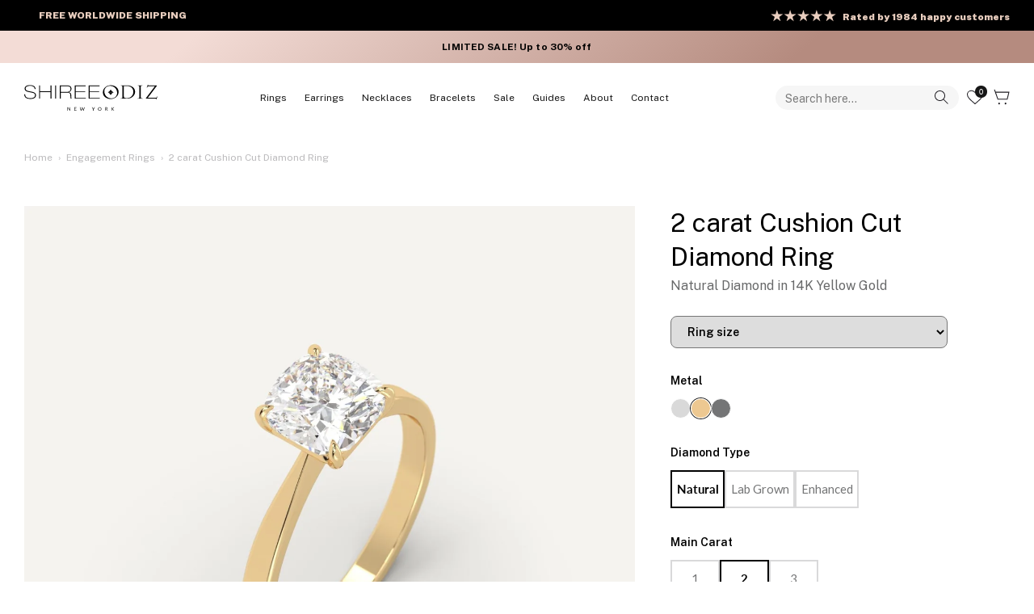

--- FILE ---
content_type: text/html; charset=utf-8
request_url: https://www.shireeodiz.com/apps/reviews/products?url=https:/www.shireeodiz.com/products/2-carat-cushion-cut-diamond-engagement-ring-natural-yellow-en404
body_size: 1063
content:
 [ { "@context": "http://schema.org",  "@type": "Product",  "@id": "https://www.shireeodiz.com/products/2-carat-cushion-cut-diamond-engagement-ring-natural-yellow-en404#product_sp_schemaplus", "mainEntityOfPage": { "@type": "WebPage", "@id": "https://www.shireeodiz.com/products/2-carat-cushion-cut-diamond-engagement-ring-natural-yellow-en404#webpage_sp_schemaplus", "sdDatePublished": "2026-01-21T14:28-0500", "sdPublisher": { "@context": "http://schema.org", "@type": "Organization", "@id": "https://schemaplus.io", "name": "SchemaPlus App" } }, "additionalProperty": [    { "@type": "PropertyValue", "name" : "Tags", "value": [  "2 carat",  "cushion",  "natural",  "yellow"  ] }   ,{"@type": "PropertyValue", "name" : "Title", "value": [  "Default Title"  ] }   ],     "brand": { "@type": "Brand", "name": "Shiree Odiz",  "url": "https://www.shireeodiz.com/collections/vendors?q=Shiree%20Odiz"  },  "category":"Engagement", "color": "Gold", "depth":"", "height":"", "itemCondition":"http://schema.org/NewCondition", "logo":"", "manufacturer":"", "material": "", "model":"",  "offers": { "@type": "Offer", "@id": "6914717941815",   "availability": "http://schema.org/InStock",    "inventoryLevel": { "@type": "QuantitativeValue", "value": "0" },    "price" : 13665.0, "priceSpecification": [ { "@type": "UnitPriceSpecification", "price": 13665.0, "priceCurrency": "USD" }  ],      "priceCurrency": "USD", "description": "USD-1366500-\u003cspan class=money\u003e$ 13,665.00\u003c\/span\u003e-\u003cspan class=money\u003e$ 13,665.00 USD\u003c\/span\u003e-13,665.00", "priceValidUntil": "2030-12-21",    "shippingDetails": [  { "@type": "OfferShippingDetails", "shippingRate": { "@type": "MonetaryAmount",  "value": 0,    "currency": "USD" }, "shippingDestination": { "@type": "DefinedRegion", "addressCountry": [  ] }, "deliveryTime": { "@type": "ShippingDeliveryTime", "handlingTime": { "@type": "QuantitativeValue", "minValue": "3", "maxValue": "5", "unitCode": "DAY" }, "transitTime": { "@type": "QuantitativeValue", "minValue": "1", "maxValue": "2", "unitCode": "DAY" } }  }  ],   "hasMerchantReturnPolicy": [  { "@type": "MerchantReturnPolicy", "name": "Default", "applicableCountry": [  "US"  ], "returnPolicyCategory": "https://schema.org/MerchantReturnFiniteReturnWindow"  ,"merchantReturnDays": 30, "returnMethod": "https://schema.org/ReturnByMail", "returnFees": "https://schema.org/FreeReturn", "refundType": ""   }  ],  "seller": { "@type": "Organization", "name": "Shiree Odiz", "@id": "https://www.shireeodiz.com#organization_sp_schemaplus" } },     "productID":"6914717941815",  "productionDate":"", "purchaseDate":"", "releaseDate":"",  "review": [   ],   "sku": "EN404-CU-200-YG-NAT-G-VS2-VG-GIA",   "mpn": 40514255290423,  "weight": { "@type": "QuantitativeValue", "unitCode": "LBR", "value": "0.0" }, "width":"",    "description": "Cathedral 2 carat cushion cut engagement ring, set with a high brilliance white and eye clean natural diamond in solid 14K yellow gold.",  "image": [      "https:\/\/www.shireeodiz.com\/cdn\/shop\/files\/2-carat-cushion-cut-diamond-ring-30967317987383.jpg?v=1752653508\u0026width=600"    ,"https:\/\/www.shireeodiz.com\/cdn\/shop\/files\/2-carat-cushion-cut-diamond-ring-30971920646199.jpg?v=1752653508\u0026width=600"    ,"https:\/\/www.shireeodiz.com\/cdn\/shop\/files\/2-carat-cushion-cut-diamond-ring-30971920678967.jpg?v=1752653508\u0026width=600"    ,"https:\/\/www.shireeodiz.com\/cdn\/shop\/files\/2-carat-cushion-cut-diamond-ring-30967318052919.jpg?v=1752653508\u0026width=600"    ,"https:\/\/www.shireeodiz.com\/cdn\/shop\/files\/2-carat-cushion-cut-diamond-ring-30967318085687.jpg?v=1752653508\u0026width=600"      ,"https:\/\/www.shireeodiz.com\/cdn\/shop\/files\/2-carat-cushion-cut-diamond-ring-30967317987383.jpg?v=1752653508\u0026width=600"    ], "name": "2 carat Cushion Cut Diamond Ring", "url": "https://www.shireeodiz.com/products/2-carat-cushion-cut-diamond-engagement-ring-natural-yellow-en404" }      ,{ "@context": "http://schema.org", "@type": "BreadcrumbList", "name": "Shiree Odiz Breadcrumbs Schema by SchemaPlus", "itemListElement": [  { "@type": "ListItem", "position": 1, "item": { "@id": "https://www.shireeodiz.com/collections", "name": "Products" } }, { "@type": "ListItem", "position": 2, "item": { "@id": "https://www.shireeodiz.com/collections/2-carat-cushion-cut-diamond-rings", "name": "2 Carat Cushion Cut Diamond Rings" } },  { "@type": "ListItem", "position": 3, "item": { "@id": "https://www.shireeodiz.com/products/2-carat-cushion-cut-diamond-engagement-ring-natural-yellow-en404#breadcrumb_sp_schemaplus", "name": "2 carat Cushion Cut Diamond Ring" } } ] }  ]

--- FILE ---
content_type: text/css
request_url: https://www.shireeodiz.com/cdn/shop/t/131/assets/component-intro-3d.css?v=10916310428373873721762853777
body_size: -362
content:
.plastic-ring-introduce{margin:32px 0}.plastic-ring-introduce_collection{display:none}.plastic-ring-introduce__container{display:flex;flex-direction:row;justify-content:space-between;align-items:center;padding:29px 25px 29px 28px;box-shadow:0 0 20px #ede5e1}.plastic-ring-introduce__text-container{display:flex;flex-direction:column;max-width:224px}.plastic-ring-introduce__title{font-size:16px;font-weight:700;line-height:21px;letter-spacing:0em;text-align:left;color:#000;margin:0 0 4px}.plastic-ring-introduce__subtitle{font-size:16px;font-weight:400;line-height:20px;letter-spacing:0em;text-align:left;color:#000;margin:0}.plastic-ring-introduce__button{margin:0;background:#000;color:#fff;padding:13px 32px;max-height:47px;border-radius:5px;font-size:14px;font-weight:400;line-height:22px;letter-spacing:0em;text-align:center}.plastic-ring-introduce__button:hover{cursor:pointer;opacity:.7}@media screen and (max-width: 1310px){.plastic-ring-introduce__text-container{max-width:150px}.plastic-ring-introduce__container{padding:19px 15px 19px 18px}}@media screen and (max-width: 1000px){.plastic-ring-introduce__container_collection{justify-content:space-between}.plastic-ring-introduce_collection{max-width:416px;display:flex;margin:32px auto;justify-content:center;box-shadow:0 0 20px #ede5e1;border-radius:10px}.plastic-ring-introduce__text-container_collection{max-width:390px}}@media screen and (max-width: 900px){.plastic-ring-introduce__button{padding:13px 23px}.plastic-ring-introduce__subtitle{font-size:15px}}@media screen and (max-width: 768px){.plastic-ring-introduce__container{justify-content:flex-start;flex-direction:column}}@media screen and (max-width: 500px){.plastic-ring-introduce__container{justify-content:space-between;flex-direction:column}.plastic-ring-introduce__image{object-fit:cover;height:230px;width:100%}.plastic-ring-introduce_collection{margin:32px 10px}}
/*# sourceMappingURL=/cdn/shop/t/131/assets/component-intro-3d.css.map?v=10916310428373873721762853777 */


--- FILE ---
content_type: text/css
request_url: https://www.shireeodiz.com/cdn/shop/t/131/assets/reviews-loop.css?v=81206119065695747981762853777
body_size: 667
content:
.reviews-page-subtitle{font-family:Public Sans;font-size:16px;font-weight:700;line-height:24px;letter-spacing:0em;text-align:center;color:#000;margin-bottom:5px}.reviews-page-title{font-family:Public Sans;font-size:76px;font-weight:900;line-height:104px;letter-spacing:-.01em;text-align:center;color:#000;margin-bottom:28px}.reviews-page__write-review{font-family:Public Sans;font-size:16px;font-weight:500;line-height:19px;letter-spacing:0em;text-align:center;color:#0000004d;text-decoration:underline}.reviews-loop__badges{margin-top:60px}.review-loop-pink .jdgm-medals-wrapper .jdgm-svg__mono svg path{fill:#000}@media screen and (max-width: 1240px){.reviews-page-subtitle{font-family:Public Sans;font-size:14px;font-weight:400;line-height:20px;letter-spacing:0em;text-align:center}.reviews-page-title{font-family:Public Sans;font-size:48px;font-weight:900;line-height:56px;letter-spacing:-.01em;text-align:center}}@media screen and (max-width: 600px){.reviews-page-subtitle{font-family:Public Sans;font-size:14px;font-weight:400;line-height:20px;letter-spacing:0em;text-align:center;margin-bottom:11px}.reviews-page-title{font-family:Public Sans;font-size:34px;font-weight:900;line-height:32px;letter-spacing:0em;text-align:center;max-width:80%;margin:auto auto 33px}.reviews-page__write-review{font-family:Public Sans;font-size:14px;font-weight:500;line-height:16px;letter-spacing:0em;text-align:center}}.scroll-container{display:flex;width:100%;overflow:hidden;overflow-x:scroll;white-space:nowrap;scrollbar-width:none}.scroll-content{display:flex;animation:scroll 640s linear infinite;margin-bottom:80px}.scroll-content-stopped{animation-play-state:paused}.scroll-content img{height:100%}.reviews-loop__image{min-width:275px;border-radius:10%}#play-video-btn{opacity:.7;cursor:pointer;background:none;border:none}.reviews-loop__video{max-width:275px;height:100%;object-fit:cover}.scroll-content__card{position:relative;margin-right:20px;max-height:345px;max-width:275px}.scroll-content__card:before{content:"";position:absolute;top:0;left:0;width:100%;height:100%;background-color:#0003;border-radius:10%}.scroll-content__card-text-wrapper{position:absolute;top:51%;left:50%;transform:translate(-50%,-50%);min-width:88%;color:#fff}.video-poster-play{position:absolute;top:50%;left:50%;transform:translate(-50%,-50%);width:84px;height:84px}.scroll-content__card-title{font-family:Public Sans;font-size:40px;font-weight:300;line-height:40px;letter-spacing:0em;text-align:left;word-wrap:break-word;white-space:normal;overflow-wrap:break-word;max-width:100%;padding:0 10px}.scroll-content__card-rating-wrapper{position:absolute;bottom:-112%;width:100%;display:flex;justify-content:space-between}.scroll-content__card-rating-wrapper_no-inst{justify-content:flex-end}.scroll-content__card__instagram,.rating-wrapper{font-family:Public Sans;font-size:12px;font-weight:700;line-height:22px;letter-spacing:-.02em;text-align:left}#judge-me-block .jdgm-medals-separator{display:none!important}.review__title{font-family:Public Sans;font-size:28px;font-weight:700;line-height:28px;letter-spacing:.04em;text-align:center;margin-top:65px;margin-bottom:111px;text-transform:uppercase}.jdgm-rev__buyer-badge-wrapper{position:initial!important}.jdgm-subtab{padding-bottom:50px!important;border:0!important}.jdgm-rev__author-wrapper{position:initial!important}.jdgm-rev__buyer-badge{margin:0 10px!important}.jdgm-all-reviews-widget{border:none!important}.jdgm-rev__header{margin-bottom:24px!important}@media screen and (min-width: 1240px){.jdgm-all-reviews-page__wrapper{max-width:56.181vw!important}}@media screen and (min-width: 767px) and (max-width: 1240px){.jdgm-all-reviews-page__wrapper{max-width:83.203vw!important}.review__title{margin-bottom:58px}}@media screen and (min-width: 337px) and (max-width: 767px){.jdgm-all-reviews-page__wrapper{max-width:100vw!important}.jdgm-rev__prod-info-wrapper{display:none}.review__title{margin-bottom:53px}}.review-loop-pink .scroll-content__title{font-family:Public Sans;font-weight:800;font-size:46px;line-height:52px;letter-spacing:-.9px;text-align:center;text-transform:uppercase;color:#252525}.review-loop-pink .scroll-content__subtitle{opacity:.3;line-height:16px;letter-spacing:3.4px;font-family:Public Sans;font-weight:700;font-size:16px;text-align:center;text-transform:uppercase}.scroll-content__title{color:#fff;text-align:center;font-family:Public Sans;font-size:74.997px;font-style:normal;font-weight:800;line-height:113%;letter-spacing:-1.5px;text-transform:uppercase;margin-bottom:65px;margin-top:25px}.scroll-container_split{background:#e4dfe1;flex-direction:column}.review-loop-pink{background:#d9c0b94d}.scroll-content__card_split{margin-right:20px;max-height:345px;max-width:275px}.scroll-content__card_split>img{height:50%;border-radius:10% 10% 0 0}.scroll-content__card-text-wrapper_split{white-space:wrap;background:#fff;padding:0 0 28px 24px;border-radius:0 0 10% 10%;margin-top:-5px}.scroll-content__card-paragraph>p{color:#000;font-family:Public Sans;font-size:14px;font-style:normal;font-weight:300;line-height:20px;letter-spacing:-.28px}.scroll-content__card-author{margin:0;color:#000;font-family:Public Sans;font-size:12px;font-style:normal;font-weight:700;line-height:22px;letter-spacing:-.24px}.scroll-content__card-text-wrapper_split svg{width:95px;height:15px;margin-top:16px;margin-bottom:16px}.scroll-content__subtitle-wrapper{display:flex;justify-content:center;align-items:center;margin-top:88px}.scroll-content__subtitle-wrapper svg{width:74px;height:14px}.scroll-content__subtitle{color:#241c1f;text-align:center;font-family:Public Sans;font-size:18.443px;font-style:normal;font-weight:700;line-height:14.754px;letter-spacing:.184px;margin:0 0 0 24px}.scroll-container{overflow:hidden;width:100%;position:relative}.scroll-track{display:flex;width:max-content;position:relative}.scroll-content{display:flex}.scroll-content__card{flex-shrink:0}@media screen and (max-width: 767px){.scroll-content__subtitle-wrapper{flex-direction:column}.scroll-content__subtitle-wrapper{margin-left:auto;margin-right:auto;font-size:41px}.scroll-content__subtitle{margin-top:20px}.review-widget__container{display:grid;grid-template-columns:1fr 1fr}}@media screen and (max-width: 550px){.scroll-content__subtitle-wrapper{margin-top:50px}.scroll-content__subtitle{font-family:Public Sans;font-weight:700;font-size:14px;line-height:19.6px;letter-spacing:.84px;text-transform:uppercase}.scroll-content__title{font-family:Public Sans;font-weight:700;font-size:36px;line-height:37.8px;letter-spacing:-2.16px;text-align:center;text-transform:uppercase}.review-loop-pink .review-widget__container .review-wrapper:nth-child(1),.review-loop-pink .review-widget__container .review-wrapper:nth-child(2){grid-column:span 2}.review-loop-pink .review-widget{margin-bottom:0}}
/*# sourceMappingURL=/cdn/shop/t/131/assets/reviews-loop.css.map?v=81206119065695747981762853777 */


--- FILE ---
content_type: text/javascript
request_url: https://www.shireeodiz.com/cdn/shop/t/131/assets/main-product-custom.js?v=121828750000307640831762853777
body_size: 202
content:
for(var productSlideshow=document.querySelector(".product-slideshow"),slidesProduct=productSlideshow.querySelectorAll(".slide"),i=slidesProduct.length-3;i<slidesProduct.length;i++)slidesProduct[i].style.flex="1 0 97%";for(var i=slidesProduct.length-4;i<=slidesProduct.length-6;i++)slidesProduct[i].style.display="none";document.addEventListener("DOMContentLoaded",function(){const reviewsContainer=document.querySelector(".jdgm-rev-widg__reviews"),titleElement=document.querySelector(".jdgm-rev-widg__title");if(reviewsContainer&&reviewsContainer.children.length===0){const newTitleElement=document.createElement("h2");newTitleElement.textContent="There are no reviews yet for this product. Check out our thousands of store reviews since 2006 ",newTitleElement.className="no-reviews",titleElement.insertAdjacentElement("afterend",newTitleElement);const linkElement=document.createElement("a");linkElement.href="https://www.shireeodiz.com/pages/shiree-odiz-reviews",linkElement.textContent="here.",newTitleElement.appendChild(linkElement)}});const addToWishListCustom=document.querySelector(".add-to-wishlist-custom"),addToWishListCustomSvg=document.querySelector(".add-to-wishlist-custom svg");setTimeout(()=>{addWishClass()},1e3);const addWishClass=()=>{document.querySelector(".wk-text").textContent==="In Wishlist"&&addToWishListCustomSvg.classList.add("active-add-wish")};addToWishListCustom.addEventListener("click",()=>{document.querySelector(".wk-icon").click(),addToWishListCustomSvg.classList.toggle("active-add-wish")});async function addToCart(productId,redirectUrl){const url="https://www.shireeodiz.com/cart/add.js",formData={items:[{id:productId,quantity:1}]};try{let response=await fetch(url,{method:"POST",headers:{"Content-Type":"application/json","X-Requested-With":"XMLHttpRequest"},body:JSON.stringify(formData)});if(!response.ok)throw new Error("Network response was not ok");let data=await response.json();console.log("Product added to cart:",data),redirectUrl&&(window.location.href=redirectUrl)}catch(error){console.error("Error adding product to cart:",error),alert("\u041E\u0448\u0438\u0431\u043A\u0430 \u043F\u0440\u0438 \u0434\u043E\u0431\u0430\u0432\u043B\u0435\u043D\u0438\u0438 \u0442\u043E\u0432\u0430\u0440\u0430 \u0432 \u043A\u043E\u0440\u0437\u0438\u043D\u0443. \u041F\u043E\u0436\u0430\u043B\u0443\u0439\u0441\u0442\u0430, \u043F\u043E\u043F\u0440\u043E\u0431\u0443\u0439\u0442\u0435 \u0441\u043D\u043E\u0432\u0430.")}}function setupAddToCartButton(buttonId,redirectUrl){const button=document.getElementById(buttonId);button?button.addEventListener("click",function(event){event.preventDefault(),console.log(`Button ${buttonId} clicked`);const productId=document.getElementById("product-id").value;addToCart(productId,redirectUrl)}):console.warn(`Button with id ${buttonId} not found`)}setupAddToCartButton("custom-add-to-cart_step-1","https://www.shireeodiz.com/pages/natural-diamonds"),setupAddToCartButton("custom-add-to-cart_step-2","https://www.shireeodiz.com/cart");
//# sourceMappingURL=/cdn/shop/t/131/assets/main-product-custom.js.map?v=121828750000307640831762853777


--- FILE ---
content_type: text/javascript
request_url: https://cdn.shopify.com/extensions/019bdec2-17bb-7414-b746-fffdb9b43295/keyideas-ringbuilder-jewelry-1873/assets/diamondStructureImage.js
body_size: 8094
content:
function diamondStructureImage(shape, length, width, height, lengthToWidth, girdle, culet, table, depth,x_value_width,x_value_length,x_depth_value, x_value_table, x_value_girdle, x_value_culet){
    if(width && width!="" && width?.trim()==""){
        width = "-";
    }
    else{
        width+=" mm";
    }
    if(length?.trim()==""){
        length = "-";
    }
    else{
        length+=" mm";
    }
    if(height?.trim()==""){
        height = "-";
    }    
    else{
        height+=" mm";
    }
    
    if (typeof girdle === 'string') {
        girdle = girdle.trim().replace(/-$/, "");
    }

    let SVG;
    if(girdle=="undefined" || girdle == undefined || girdle==""){
        girdle = "-";
    }
    if(culet=="undefined" || culet == undefined || culet==""){
        culet = "-";
    }
	
	let table_percent= table+"%";
    if(table=="undefined" || table == undefined || table==""){
        table_percent = "-";
    }
	
	let depth_percent= depth+"%";
    if(depth=="undefined" || depth == undefined || depth==""){
        depth_percent = "-";
    }


    switch (shape) {
        case "Round":
            SVG = `<svg xmlns="http://www.w3.org/2000/svg" xmlns:xlink="http://www.w3.org/1999/xlink" version="1.1" width="80px" x="0px" y="0px" viewBox="0 0 515 500" enable-background="new 0 0 500 500" xml:space="preserve" class="ng-scope" style=""><g><g><path fill="none" stroke="#888888" stroke-width="4" d="M355.2 238.5c0 82.4-66.8 149.2-149.2 149.2 c-82.4 0-149.2-66.8-149.2-149.2S123.6 89.3 206 89.3C288.4 89.3 355.2 156.1 355.2 238.5z"></path><g><polygon fill="none" stroke="#888888" stroke-width="4" stroke-linejoin="round" points="206,89.3 248.4,136.1 311.5,133 308.4,196.1 355.2,238.5 308.4,280.9 311.5,344 248.4,340.9 206,387.7 163.6,340.9 100.5,344 103.6,280.9 56.8,238.5 103.6,196.1 100.5,133 163.6,136.1"></polygon><polygon fill="none" stroke="#888888" stroke-width="4" stroke-linejoin="round" points="248.4,136.1 263.7,180.8 308.4,196.1 287.7,238.5 308.4,280.9 263.8,296.3 248.4,340.9 206,320.2 163.6,340.9 148.3,296.3 103.6,280.9 124.3,238.5 103.6,196.1 148.3,180.8 163.6,136.1 206,156.9"></polygon><polygon fill="none" stroke="#888888" stroke-width="4" stroke-linejoin="round" points="263.7,180.8 287.7,238.5 263.8,296.3 206,320.2 148.3,296.3 124.3,238.5 148.3,180.8 206,156.9"></polygon><rect x="307.7" y="287.2" transform="matrix(0.924 0.3824 -0.3824 0.924 135.2984 -102.9303)" fill="#888888" width="37.6" height="3.3"></rect><rect x="307.3" y="187.3" transform="matrix(-0.9246 0.3809 -0.3809 -0.9246 699.6143 239.4787)" fill="#888888" width="37.6" height="3.3"></rect><rect x="66.6" y="286.6" transform="matrix(-0.9246 0.3809 -0.3809 -0.9246 274.2365 522.2763)" fill="#888888" width="37.6" height="3.3"></rect><rect x="66.8" y="187.1" transform="matrix(-0.9279 -0.3729 0.3729 -0.9279 94.6979 395.8348)" fill="#888888" width="37.6" height="3.3"></rect><rect x="137.2" y="116.2" transform="matrix(-0.3809 -0.9246 0.9246 -0.3809 106.5428 306.9259)" fill="#888888" width="37.6" height="3.3"></rect><rect x="237.3" y="357.5" transform="matrix(-0.3809 -0.9246 0.9246 -0.3809 21.6717 732.7074)" fill="#888888" width="37.6" height="3.3"></rect><rect x="137.2" y="357.5" transform="matrix(0.3833 -0.9236 0.9236 0.3833 -235.4664 365.5309)" fill="#888888" width="37.6" height="3.3"></rect><rect x="236.8" y="117.1" transform="matrix(0.3833 -0.9236 0.9236 0.3833 47.9707 309.2913)" fill="#888888" width="37.6" height="3.3"></rect></g></g></g><g><line fill="none" stroke="#777" stroke-width="2" stroke-miterlimit="10" x1="414" y1="391" x2="431" y2="391"></line><line fill="none" stroke="#777" stroke-width="2" stroke-miterlimit="10" x1="414" y1="85" x2="431" y2="85"></line><line fill="none" stroke="#777" stroke-width="2" stroke-miterlimit="10" x1="54" y1="35" x2="54" y2="53"></line><line fill="none" stroke="#777" stroke-width="2" stroke-miterlimit="10" x1="359" y1="35" x2="359" y2="53"></line><line fill="none" stroke="#777" stroke-width="2" stroke-miterlimit="10" x1="56" y1="44" x2="135" y2="44"></line><rect x="421" y="88" fill="#777" width="2" height="125"></rect><line fill="none" stroke="#777" stroke-width="2" stroke-miterlimit="10" x1="300" y1="44" x2="356" y2="44"></line><path fill="var(--app-normal-primary-color)" d="M359 44.1L359 44.1c-1.4-1.5-2.7-2.9-4.1-4.3c-0.9 0-1.9 0-2.8 0l4.2 4.4l-4 4c0.9 0 1.8 0.1 2.7 0.1 C356.2 46.9 357.6 45.5 359 44.1L359 44.1z"></path><path fill="var(--app-normal-primary-color)" d="M54 43.9L54 43.9c1.4 1.5 2.7 2.9 4.1 4.3c0.9 0 1.9 0 2.8 0l-4.2-4.4l4-4c-0.9 0-1.8-0.1-2.7-0.1 C56.7 41.1 55.4 42.5 54 43.9L54 43.9z"></path><path fill="var(--app-normal-primary-color)" d="M422.4 390.5L422.4 390.5c1.5-1.4 2.9-2.7 4.3-4.1c0-0.9 0-1.9 0-2.8l-4.4 4.2l-4-4c0 0.9-0.1 1.8-0.1 2.7 C419.6 387.7 421 389.1 422.4 390.5L422.4 390.5z"></path><path fill="var(--app-normal-primary-color)" d="M422.1 85.5L422.1 85.5c-1.6 1.4-3.2 2.9-4.7 4.3c0 0.9 0.1 1.9 0.1 2.8l4.7-4.3l4.6 3.9c0-0.9 0-1.8 0-2.7 C425.2 88.1 423.6 86.8 422.1 85.5L422.1 85.5z"></path><rect x="421" y="265" fill="#777" width="2" height="125"></rect><line fill="none" stroke="#CCCCCC" stroke-miterlimit="10" stroke-dasharray="5" x1="53.5" y1="55" x2="53.5" y2="241"></line><line fill="none" stroke="#CCCCCC" stroke-miterlimit="10" stroke-dasharray="5" x1="359.2" y1="55" x2="358" y2="241"></line><line fill="none" stroke="#CCCCCC" stroke-miterlimit="10" stroke-dasharray="5" x1="414" y1="391.5" x2="202" y2="391.5"></line><line fill="none" stroke="#CCCCCC" stroke-miterlimit="10" stroke-dasharray="5" x1="414.5" y1="85" x2="202.6" y2="86.2"></line></g><g><text transform="matrix(1 0 0 1 151.1997 48)"><tspan x="0" y="0" fill="grey" text-anchor="start" font-size="18">${A1enTrans.Width}:</tspan><tspan x="${x_value_width}" y="0" fill="grey"  font-size="18" class="ng-binding">&#160;${width} </tspan></text><text transform="matrix(1 0 0 1 117.7307 451)"><tspan x="0" y="0" fill="grey"  font-size="18">${A1enTrans.LengthtoWidth}:</tspan><tspan  y="0" fill="grey"  font-size="18" class="ng-binding">&#160;${lengthToWidth} </tspan></text><text transform="matrix(1 0 0 1 364.5699 245.5)"><tspan x="5" y="0" fill="grey"  font-size="18">${A1enTrans.Length}:</tspan><tspan x="${x_value_length}" y="0" fill="grey"  font-size="18" class="ng-binding">&#160;${length} </tspan></text></g></svg>`;
            break;
        case "Princess":
            SVG = `<svg xmlns="http://www.w3.org/2000/svg" xmlns:xlink="http://www.w3.org/1999/xlink" version="1.1" width="80px" x="0px" y="0px" viewBox="0 0 515 500" enable-background="new 0 0 500 500" xml:space="preserve" class="ng-scope" style=""><g><line fill="none" stroke="#777" stroke-width="2" stroke-miterlimit="10" x1="414" y1="388" x2="431" y2="388"></line><line fill="none" stroke="#777" stroke-width="2" stroke-miterlimit="10" x1="414" y1="92" x2="431" y2="92"></line><line fill="none" stroke="#777" stroke-width="2" stroke-miterlimit="10" x1="58" y1="35" x2="58" y2="53"></line><line fill="none" stroke="#777" stroke-width="2" stroke-miterlimit="10" x1="354" y1="35" x2="354" y2="53"></line><line fill="none" stroke="#777" stroke-width="2" stroke-miterlimit="10" x1="58" y1="44" x2="135" y2="44"></line><rect x="421" y="92" fill="#777" width="2" height="121"></rect><line fill="none" stroke="#777" stroke-width="2" stroke-miterlimit="10" x1="300" y1="44" x2="353" y2="44"></line><path fill="var(--app-normal-primary-color)" d="M354 44.1L354 44.1c-1.4-1.5-2.7-2.9-4.1-4.3c-0.9 0-1.9 0-2.8 0l4.2 4.4l-4 4c0.9 0 1.8 0.1 2.7 0.1 C351.2 46.9 352.6 45.5 354 44.1L354 44.1z"></path><path fill="var(--app-normal-primary-color)" d="M58 43.9L58 43.9c1.4 1.5 2.7 2.9 4.1 4.3c0.9 0 1.9 0 2.8 0l-4.2-4.4l4-4c-0.9 0-1.8-0.1-2.7-0.1 C60.7 41.1 59.4 42.5 58 43.9L58 43.9z"></path><path fill="var(--app-normal-primary-color)" d="M422.4 387.5L422.4 387.5c1.5-1.4 2.9-2.7 4.3-4.1c0-0.9 0-1.9 0-2.8l-4.4 4.2l-4-4c0 0.9-0.1 1.8-0.1 2.7 C419.6 384.7 421 386.1 422.4 387.5L422.4 387.5z"></path><path fill="var(--app-normal-primary-color)" d="M422.1 92.5L422.1 92.5c-1.6 1.4-3.2 2.9-4.7 4.3c0 0.9 0.1 1.9 0.1 2.8l4.7-4.3l4.6 3.9c0-0.9 0-1.8 0-2.7 C425.2 95.1 423.6 93.8 422.1 92.5L422.1 92.5z"></path><rect x="421" y="265" fill="#777" width="2" height="121"></rect><line fill="none" stroke="#CCCCCC" stroke-miterlimit="10" stroke-dasharray="5" x1="57.5" y1="55" x2="57.5" y2="89"></line><line fill="none" stroke="#CCCCCC" stroke-miterlimit="10" stroke-dasharray="5" x1="354.2" y1="55" x2="354" y2="89"></line><line fill="none" stroke="#CCCCCC" stroke-miterlimit="10" stroke-dasharray="5" x1="412" y1="388.5" x2="356" y2="388.5"></line><line fill="none" stroke="#CCCCCC" stroke-miterlimit="10" stroke-dasharray="5" x1="410.7" y1="92" x2="354" y2="92.2"></line></g><g><text transform="matrix(1 0 0 1 151.1997 48)"><tspan x="0" y="0" fill="grey" text-anchor="start" font-size="18">${A1enTrans.Width}:</tspan><tspan x="${x_value_width}" y="0" fill="grey"  font-size="18" class="ng-binding">&#160;${width} </tspan></text><text transform="matrix(1 0 0 1 117.7307 451)"><tspan x="0" y="0" fill="grey"  font-size="18">${A1enTrans.LengthtoWidth}:</tspan><tspan   y="0" fill="grey"  font-size="18" class="ng-binding">&#160;${lengthToWidth} </tspan></text><text transform="matrix(1 0 0 1 364.5699 245.5)"><tspan x="5" y="0" fill="grey"  font-size="18">${A1enTrans.Length}:</tspan><tspan x="${x_value_length}" y="0" fill="grey"  font-size="18" class="ng-binding">&#160;${length} </tspan></text></g><g><g><rect x="59.1" y="92.2" fill="none" stroke="#888888" stroke-width="4" width="293.5" height="293.5"></rect><rect x="59.1" y="92.2" fill="none" stroke="#888888" stroke-width="4" stroke-linejoin="round" width="293.5" height="293.5"></rect><g><path fill="none" stroke="#888888" stroke-width="4" stroke-linejoin="round" d="M143.8 175.8c-8.5 20.7-17 41.5-25.5 62.2 L60.2 92.9l146.1 57.7C185.5 159.1 164.7 167.4 143.8 175.8z"></path><polygon fill="none" stroke="#888888" stroke-width="4" stroke-linejoin="round" points="143.8,300.6 206.3,326.8 59.5,385.7 117.9,237.5"></polygon><path fill="none" stroke="#888888" stroke-width="4" stroke-linejoin="round" d="M269.3 301.8c8.4-21.3 16.9-42.7 25.3-64 c19.1 49 38.2 98 57.3 147c-48.2-19.4-96.4-38.8-144.6-58.2C228 318.4 248.7 310.1 269.3 301.8z"></path><path fill="none" stroke="#888888" stroke-width="4" stroke-linejoin="round" d="M270.1 176.3l-62.7-25.6 c48.3-19.2 96.6-38.5 144.9-57.7c-19.2 48.5-38.4 96.9-57.6 145.4C286.5 217.6 278.3 197 270.1 176.3z"></path></g><g><path fill="none" stroke="#888888" stroke-width="4" stroke-linejoin="round" d="M319.8 176.5c-16.6 0-33.3 0-49.9 0 c16.7 41.5 33.4 83.1 50.1 124.6C320 259.6 319.9 218.1 319.8 176.5z"></path><polygon fill="none" stroke="#888888" stroke-width="4" stroke-linejoin="round" points="319.8,300.8 269.4,300.8 319.8,176.5"></polygon></g><g><path fill="none" stroke="#888888" stroke-width="4" stroke-linejoin="round" d="M93 300.2c16.6 0 33.3 0 49.9 0 c-16.7-41.5-33.4-83.1-50.1-124.6C92.8 217.1 92.9 258.6 93 300.2z"></path><polygon fill="none" stroke="#888888" stroke-width="4" stroke-linejoin="round" points="93,175.9 143.4,175.9 93,300.2"></polygon></g><g><polygon fill="none" stroke="#888888" stroke-width="4" stroke-linejoin="round" points="144.2,125.6 144.2,175.1 270.3,125.7"></polygon><polygon fill="none" stroke="#888888" stroke-width="4" stroke-linejoin="round" points="270.3,125.7 270.2,176.8 144.2,125.6"></polygon></g><g><polygon fill="none" stroke="#888888" stroke-width="4" stroke-linejoin="round" points="269.4,352.3 269.4,302.2 142.6,352.3"></polygon><polygon fill="none" stroke="#888888" stroke-width="4" stroke-linejoin="round" points="142.6,352.3 142.6,300.7 269.4,352.3"></polygon></g></g></g></svg>`;
            break;
        case "Cushion":
        case "cushion modified":
            SVG = `<svg xmlns="http://www.w3.org/2000/svg" xmlns:xlink="http://www.w3.org/1999/xlink" version="1.1" width="80px" x="0px" y="0px" viewBox="0 0 515 500" enable-background="new 0 0 500 500" xml:space="preserve" class="ng-scope" style=""><g><line fill="none" stroke="#777" stroke-width="2" stroke-miterlimit="10" x1="414" y1="387" x2="431" y2="387"></line><line fill="none" stroke="#777" stroke-width="2" stroke-miterlimit="10" x1="414" y1="90" x2="431" y2="90"></line><line fill="none" stroke="#777" stroke-width="2" stroke-miterlimit="10" x1="57" y1="35" x2="57" y2="53"></line><line fill="none" stroke="#777" stroke-width="2" stroke-miterlimit="10" x1="354" y1="35" x2="354" y2="53"></line><line fill="none" stroke="#777" stroke-width="2" stroke-miterlimit="10" x1="59" y1="44" x2="135" y2="44"></line><rect x="421" y="90" fill="#777" width="2" height="123"></rect><line fill="none" stroke="#777" stroke-width="2" stroke-miterlimit="10" x1="300" y1="44" x2="351" y2="44"></line><path fill="var(--app-normal-primary-color)" d="M354 44.1L354 44.1c-1.4-1.5-2.7-2.9-4.1-4.3c-0.9 0-1.9 0-2.8 0l4.2 4.4l-4 4c0.9 0 1.8 0.1 2.7 0.1 C351.2 46.9 352.6 45.5 354 44.1L354 44.1z"></path><path fill="var(--app-normal-primary-color)" d="M57 43.9L57 43.9c1.4 1.5 2.7 2.9 4.1 4.3c0.9 0 1.9 0 2.8 0l-4.2-4.4l4-4c-0.9 0-1.8-0.1-2.7-0.1 C59.7 41.1 58.4 42.5 57 43.9L57 43.9z"></path><path fill="var(--app-normal-primary-color)" d="M422.4 386.5L422.4 386.5c1.5-1.4 2.9-2.7 4.3-4.1c0-0.9 0-1.9 0-2.8l-4.4 4.2l-4-4c0 0.9-0.1 1.8-0.1 2.7 C419.6 383.7 421 385.1 422.4 386.5L422.4 386.5z"></path><path fill="var(--app-normal-primary-color)" d="M422.1 90.5L422.1 90.5c-1.6 1.4-3.2 2.9-4.7 4.3c0 0.9 0.1 1.9 0.1 2.8l4.7-4.3l4.6 3.9c0-0.9 0-1.8 0-2.7 C425.2 93.1 423.6 91.8 422.1 90.5L422.1 90.5z"></path><rect x="421" y="265" fill="#777" width="2" height="122"></rect><line fill="none" stroke="#CCCCCC" stroke-miterlimit="10" stroke-dasharray="5" x1="56.5" y1="55" x2="56.5" y2="239"></line><line fill="none" stroke="#CCCCCC" stroke-miterlimit="10" stroke-dasharray="5" x1="355.2" y1="55" x2="355" y2="239.6"></line><line fill="none" stroke="#CCCCCC" stroke-miterlimit="10" stroke-dasharray="5" x1="412" y1="387.5" x2="211" y2="387.5"></line><line fill="none" stroke="#CCCCCC" stroke-miterlimit="10" stroke-dasharray="5" x1="407.4" y1="89" x2="206.5" y2="89.2"></line></g><g><text transform="matrix(1 0 0 1 151.1997 48)"><tspan x="0" y="0" fill="grey" text-anchor="start" font-size="18">${A1enTrans.Width}:</tspan><tspan x="${x_value_width}" y="0" fill="grey"  font-size="18" class="ng-binding">&#160;${width} </tspan></text><text transform="matrix(1 0 0 1 117.7307 451)"><tspan x="0" y="0" fill="grey"  font-size="18">${A1enTrans.LengthtoWidth}:</tspan><tspan  y="0" fill="grey"  font-size="18" class="ng-binding">&#160;${lengthToWidth} </tspan></text><text transform="matrix(1 0 0 1 364.5699 245.5)"><tspan x="5" y="0" fill="grey"  font-size="18">${A1enTrans.Length}:</tspan><tspan x="${x_value_length}" y="0" fill="grey"  font-size="18" class="ng-binding">&#160;${length} </tspan></text></g><g><g><polygon fill="none" stroke="#888888" stroke-width="4" stroke-miterlimit="10" points="87.4,357.1 66.5,320.4 59.2,238.5 66.5,156.6 87.4,119.9 124.1,99 206,91.8 287.9,99 324.6,119.9 345.5,156.6 352.8,238.5 345.5,320.4 324.6,357.1 287.9,378.1 206,385.3 124.1,378.1"></polygon><g><polygon fill="none" stroke="#888888" stroke-width="4" stroke-linejoin="round" points="87.4,357.1 66.5,320.4 59.2,238.5 66.5,156.6 87.4,119.9 124.1,99 206,91.8 287.9,99 324.6,119.9 345.5,156.6 352.8,238.5 345.5,320.4 324.6,357.1 287.9,378.1 206,385.3 124.1,378.1"></polygon><g><polygon fill="none" stroke="#888888" stroke-width="4" stroke-linejoin="round" points="206,160.3 134.3,126.1 206,91.8 277.7,126.1"></polygon></g><g><polygon fill="none" stroke="#888888" stroke-width="4" stroke-linejoin="round" points="206,385.3 134.3,351 206,316.7 277.7,351"></polygon></g><g><polygon fill="none" stroke="#888888" stroke-width="4" stroke-linejoin="round" points="284.2,238.5 318.5,166.8 352.8,238.5 318.5,310.3"></polygon></g><g><polygon fill="none" stroke="#888888" stroke-width="4" stroke-linejoin="round" points="93.5,166.8 87.4,119.9 134.3,126.1 138.1,170.7"></polygon></g><g><polygon fill="none" stroke="#888888" stroke-width="4" stroke-linejoin="round" points="277.7,126.1 324.6,119.9 318.5,166.8 273.9,170.7"></polygon></g><g><polygon fill="none" stroke="#888888" stroke-width="4" stroke-linejoin="round" points="318.5,310.3 324.6,357.1 277.7,351 273.9,306.4"></polygon></g><g><polygon fill="none" stroke="#888888" stroke-width="4" stroke-linejoin="round" points="134.3,351 87.4,357.1 93.5,310.3 138.1,306.4"></polygon></g><g><polygon fill="none" stroke="#888888" stroke-width="4" stroke-linejoin="round" points="59.2,238.5 93.5,166.8 127.8,238.5 93.5,310.3"></polygon></g><polygon fill="none" stroke="#888888" stroke-width="4" stroke-linejoin="round" points="138.1,170.7 127.8,238.5 138.1,306.4 206,316.7 273.9,306.4 284.2,238.5 273.9,170.7 206,160.3"></polygon></g></g></g></svg>`;
            break;
        case "Oval":
            SVG = `<svg xmlns="http://www.w3.org/2000/svg" xmlns:xlink="http://www.w3.org/1999/xlink" version="1.1" width="80px" x="0px" y="0px" viewBox="0 0 515 500" enable-background="new 0 0 500 500" xml:space="preserve" class="ng-scope" style=""><g><line fill="none" stroke="#777" stroke-width="2" stroke-miterlimit="10" x1="414" y1="425" x2="431" y2="425"></line><line fill="none" stroke="#777" stroke-width="2" stroke-miterlimit="10" x1="414" y1="53" x2="431" y2="53"></line><line fill="none" stroke="#777" stroke-width="2" stroke-miterlimit="10" x1="86" y1="25" x2="86" y2="43"></line><line fill="none" stroke="#777" stroke-width="2" stroke-miterlimit="10" x1="328" y1="25" x2="328" y2="43"></line><line fill="none" stroke="#777" stroke-width="2" stroke-miterlimit="10" x1="86" y1="34" x2="146" y2="34"></line><rect x="421" y="69" fill="#777" width="2" height="144"></rect><line fill="none" stroke="#777" stroke-width="2" stroke-miterlimit="10" x1="300" y1="34" x2="328" y2="34"></line><path fill="var(--app-normal-primary-color)" d="M328 34.1L328 34.1c-1.4-1.5-2.7-2.9-4.1-4.3c-0.9 0-1.9 0-2.8 0l4.2 4.4l-4 4c0.9 0 1.8 0.1 2.7 0.1 C325.2 36.9 326.6 35.5 328 34.1L328 34.1z"></path><path fill="var(--app-normal-primary-color)" d="M86 33.9L86 33.9c1.4 1.5 2.7 2.9 4.1 4.3c0.9 0 1.9 0 2.8 0l-4.2-4.4l4-4c-0.9 0-1.8-0.1-2.7-0.1 C88.7 31.1 87.4 32.5 86 33.9L86 33.9z"></path><path fill="var(--app-normal-primary-color)" d="M422.4 424.5L422.4 424.5c1.5-1.4 2.9-2.7 4.3-4.1c0-0.9 0-1.9 0-2.8l-4.4 4.2l-4-4c0 0.9-0.1 1.8-0.1 2.7 C419.6 421.7 421 423.1 422.4 424.5L422.4 424.5z"></path><path fill="var(--app-normal-primary-color)" d="M422.1 53.5L422.1 53.5c-1.6 1.4-3.2 2.9-4.7 4.3c0 0.9 0.1 1.9 0.1 2.8l4.7-4.3l4.6 3.9c0-0.9 0-1.8 0-2.7 C425.2 56.1 423.6 54.8 422.1 53.5L422.1 53.5z"></path><rect x="421" y="265" fill="#777" width="2" height="144"></rect><line fill="none" stroke="#CCCCCC" stroke-miterlimit="10" stroke-dasharray="5" x1="85.5" y1="43" x2="85.5" y2="239"></line><line fill="none" stroke="#CCCCCC" stroke-miterlimit="10" stroke-dasharray="5" x1="327.2" y1="43" x2="327" y2="239.6"></line><line fill="none" stroke="#CCCCCC" stroke-miterlimit="10" stroke-dasharray="5" x1="412" y1="425.5" x2="211" y2="425.5"></line><line fill="none" stroke="#CCCCCC" stroke-miterlimit="10" stroke-dasharray="5" x1="414" y1="52" x2="206.5" y2="52.2"></line></g><g><text transform="matrix(1 0 0 1 151.1997 38)"><tspan x="0" y="0" fill="grey"  font-size="18">${A1enTrans.Width}:</tspan><tspan x="${x_value_width}" y="0" fill="grey"  font-size="18" class="ng-binding">&#160;${width} </tspan></text><text transform="matrix(1 0 0 1 117.7307 451)"><tspan x="0" y="0" fill="grey"  font-size="18">${A1enTrans.LengthtoWidth}:</tspan><tspan  y="0" fill="grey"  font-size="18" class="ng-binding">&#160;${lengthToWidth} </tspan></text><text transform="matrix(1 0 0 1 364.5699 245.5)"><tspan x="5" y="0" fill="grey"  font-size="18">${A1enTrans.Length}:</tspan><tspan x="${x_value_length}" y="0" fill="grey"  font-size="18" class="ng-binding">&#160;${length} </tspan></text></g><g><g><path fill="none" stroke="#888888" stroke-width="4" stroke-miterlimit="10" d="M88.1 238.5c0-101.2 52.8-183.3 117.9-183.3 c65.1 0 117.9 82.1 117.9 183.3c0 101.3-52.8 183.3-117.9 183.3C140.9 421.9 88.1 339.8 88.1 238.5z"></path><path fill="none" stroke="#888888" stroke-width="4" stroke-linejoin="round" d="M88.1 238.5c0-101.3 52.8-183.3 117.9-183.3 c65.1 0 117.9 82.1 117.9 183.3c0 21.1-2.3 41.3-6.5 60.2c-5.4 24.2-14 46-24.9 64.4c-10.4 17.5-23 31.8-37.1 41.9 c-15 10.8-31.8 16.8-49.4 16.8C140.9 421.9 88.1 339.8 88.1 238.5z"></path><g><polygon fill="none" stroke="#888888" stroke-width="4" stroke-linejoin="round" points="206,344 240.5,369.2 206,421.9 171.5,369.2"></polygon></g><g><polygon fill="none" stroke="#888888" stroke-width="4" stroke-linejoin="round" points="206,133.1 171.5,107.8 206,55.2 240.5,107.8"></polygon></g><polygon fill="none" stroke="#888888" stroke-width="4" stroke-linejoin="round" points="206,133.1 121.3,191.3 88.1,238.5 121.3,285.8 206,344 290.7,285.8 323.9,238.5 290.7,191.3"></polygon><path fill="#888888" d="M238.1 368.5c11.3-43.4 22.7-86.9 34-130.3c-11.3-43.2-22.6-86.4-34-129.6c0.1-0.1 0.5-0.4 0.7-1.1 c0.2-0.8-0.3-1.4-0.4-1.5c4.9-11.7 9.7-23.4 14.6-35.1v0c1.1 0.4 2.1 0.9 3.2 1.3c-4.9 11.8-9.7 23.7-14.6 35.5 c11.3 43.3 22.5 86.7 33.8 130c0.1 0.4 0.1 0.8 0 1.2c-11.4 43.3-22.8 86.5-34.2 129.8c4.9 11.9 9.8 23.7 14.6 35.6 c-0.9 0.5-1.9 1-2.8 1.5L238.2 370c-0.1-0.3-0.2-0.6-0.2-0.9C238 368.9 238 368.7 238.1 368.5z"></path><path fill="#888888" d="M136.6 237.8c11-43.3 22.1-86.7 33.1-130c-4.8-11.7-9.6-23.5-14.4-35.2c1.1-0.5 2.2-1.1 3.2-1.6l14.6 35.8 c0.2 0.5 0.2 1 0.1 1.5c-11 43.4-22.1 86.7-33.1 130.1c11 43.4 22.1 86.8 33.1 130.2c0.1 0.5 0.1 1-0.1 1.5 c-5.3 11.9-10.7 23.8-16 35.6c-1-0.6-2-1.1-2.9-1.7c5.2-11.7 10.4-23.4 15.5-35.1c-11.1-43.3-22.1-86.6-33.2-130 C136.6 238.6 136.6 238.2 136.6 237.8z"></path><path fill="#888888" d="M291.4 362c-1.6-41.6-2.7-71.9-2.8-74.6c0-0.3-0.1-1.3 0.6-2.1c0.9-1.1 2.5-1.2 3.9-1.1 c8.5 4.1 17 8.2 25.5 12.3c-0.5 1.1-0.9 2.2-1.4 3.3c-8.4-4-16.8-8-25.2-12.1c0.9 24.5 1.8 49 2.7 73.5c0 0.4-0.1 1.7-1 2.8 c-0.7 0.9-1.6 1.3-2 1.5c-17 2-33.9 4-50.9 6c-0.1-0.6-0.2-1.3-0.3-1.9c-0.1-0.6-0.1-1.2-0.2-1.8C257.3 366 274.3 364 291.4 362z"></path><path fill="#888888" d="M119.1 284.2c1-0.1 2.4-0.1 3.3 0.7c0 0 0.7 0.6 1 1.6c0.8 2.9-2.3 62.3-3 75.1c17 2.1 34 4.2 51.1 6.2 c-0.1 1.2-0.2 2.5-0.4 3.7c-17.2-2.1-34.4-4.2-51.5-6.3c-0.4-0.2-1-0.7-1.5-1.4c0 0-0.8-1.2-0.9-2.9c-0.1-2.1 1.1-32.2 2.9-73.4 c-8.4 4-16.8 7.9-25.3 11.9c-0.5-1-1-2-1.4-3C102.1 292.4 110.6 288.3 119.1 284.2z"></path><path fill="#888888" d="M94.3 177.2c8.7 4.1 17.4 8.2 26.2 12.3c-1.1-24.8-2.1-49.5-3.2-74.3c0.2-0.6 0.6-1.3 1.1-2 c0.4-0.6 0.8-1.1 1.2-1.4c17.2-2 34.4-4 51.6-5.9c0.1 1.2 0.2 2.3 0.3 3.5c-17 2-34 4-51 6c1 24.4 1.9 48.9 2.9 73.3 c-0.8 0.8-1.2 1.6-1.4 2.1c-0.2 0.5-0.3 0.9-0.6 1.4c-0.4 0.5-0.9 0.8-1.2 1l-26.8-12.9C93.7 179.3 94 178.3 94.3 177.2z M171.1 105.3L171.1 105.3L171.1 105.3L171.1 105.3L171.1 105.3z"></path><path fill="#888888" d="M240.6 106c16.8 1.8 33.6 3.5 50.5 5.3c0.5 0.5 1.1 1.2 1.7 1.9c0.7 0.9 1.2 1.7 1.6 2.5 c-0.9 24.6-1.8 49.2-2.7 73.8c8.6-4.2 17.1-8.4 25.7-12.6c0.3 1.2 0.7 2.3 1 3.5c-8.7 4.1-17.4 8.2-26.1 12.3 c-0.3 0.1-0.9 0.2-1.7 0c-0.1 0-0.6-0.2-1.1-0.6c-1-0.8-1.3-1.9-1.3-2.2c0.9-24.8 1.8-49.7 2.8-74.5c-16.9-1.9-33.8-3.9-50.7-5.8 c0.1-0.6 0.2-1.3 0.3-1.9C240.5 107 240.5 106.5 240.6 106z"></path></g></g></svg>`;
            break;
        case "Emerald":
            SVG = `<svg xmlns="http://www.w3.org/2000/svg" xmlns:xlink="http://www.w3.org/1999/xlink" version="1.1" width="80px" x="0px" y="0px" viewBox="0 0 515 500" enable-background="new 0 0 500 500" xml:space="preserve" class="ng-scope" style=""><g><line fill="none" stroke="#777" stroke-width="2" stroke-miterlimit="10" x1="414" y1="409" x2="431" y2="409"></line><line fill="none" stroke="#777" stroke-width="2" stroke-miterlimit="10" x1="414" y1="69" x2="431" y2="69"></line><line fill="none" stroke="#777" stroke-width="2" stroke-miterlimit="10" x1="77" y1="35" x2="77" y2="53"></line><line fill="none" stroke="#777" stroke-width="2" stroke-miterlimit="10" x1="336" y1="35" x2="336" y2="53"></line><line fill="none" stroke="#777" stroke-width="2" stroke-miterlimit="10" x1="77" y1="44" x2="135" y2="44"></line><rect x="421" y="69" fill="#777" width="2" height="144"></rect><line fill="none" stroke="#777" stroke-width="2" stroke-miterlimit="10" x1="300" y1="44" x2="337" y2="44"></line><path fill="var(--app-normal-primary-color)" d="M336 44.1L336 44.1c-1.4-1.5-2.7-2.9-4.1-4.3c-0.9 0-1.9 0-2.8 0l4.2 4.4l-4 4c0.9 0 1.8 0.1 2.7 0.1 C333.2 46.9 334.6 45.5 336 44.1L336 44.1z"></path><path fill="var(--app-normal-primary-color)" d="M77 43.9L77 43.9c1.4 1.5 2.7 2.9 4.1 4.3c0.9 0 1.9 0 2.8 0l-4.2-4.4l4-4c-0.9 0-1.8-0.1-2.7-0.1 C79.7 41.1 78.4 42.5 77 43.9L77 43.9z"></path><path fill="var(--app-normal-primary-color)" d="M422.4 408.5L422.4 408.5c1.5-1.4 2.9-2.7 4.3-4.1c0-0.9 0-1.9 0-2.8l-4.4 4.2l-4-4c0 0.9-0.1 1.8-0.1 2.7 C419.6 405.7 421 407.1 422.4 408.5L422.4 408.5z"></path><path fill="var(--app-normal-primary-color)" d="M422.1 69.5L422.1 69.5c-1.6 1.4-3.2 2.9-4.7 4.3c0 0.9 0.1 1.9 0.1 2.8l4.7-4.3l4.6 3.9c0-0.9 0-1.8 0-2.7 C425.2 72.1 423.6 70.8 422.1 69.5L422.1 69.5z"></path><rect x="421" y="265" fill="#777" width="2" height="144"></rect><line fill="none" stroke="#CCCCCC" stroke-miterlimit="10" stroke-dasharray="5" x1="76.5" y1="55" x2="76.5" y2="239"></line><line fill="none" stroke="#CCCCCC" stroke-miterlimit="10" stroke-dasharray="5" x1="337.2" y1="55" x2="337" y2="239.6"></line><line fill="none" stroke="#CCCCCC" stroke-miterlimit="10" stroke-dasharray="5" x1="412" y1="409.5" x2="289" y2="409.5"></line><line fill="none" stroke="#CCCCCC" stroke-miterlimit="10" stroke-dasharray="5" x1="409.2" y1="68" x2="286" y2="68.2"></line></g><g><text transform="matrix(1 0 0 1 151.1997 48)"><tspan x="0" y="0" fill="grey" text-anchor="start" font-size="18">${A1enTrans.Width}:</tspan><tspan x="${x_value_width}" y="0" fill="grey"  font-size="18" class="ng-binding">&#160;${width} </tspan></text><text transform="matrix(1 0 0 1 117.7307 451)"><tspan x="0" y="0" fill="grey"  font-size="18">${A1enTrans.LengthtoWidth}:</tspan><tspan  y="0" fill="grey"  font-size="18" class="ng-binding">&#160;${lengthToWidth} </tspan></text><text transform="matrix(1 0 0 1 364.5699 245.5)"><tspan x="5" y="0" fill="grey"  font-size="18">${A1enTrans.Length}:</tspan><tspan x="${x_value_length}" y="0" fill="grey"  font-size="18" class="ng-binding">&#160;${length} </tspan></text></g><g><g><g><rect x="195.5" y="145.4" transform="matrix(0.8568 -0.5156 0.5156 0.8568 -37.0381 160.6526)" fill="#888888" width="150.5" height="3.3"></rect><rect x="178.4" y="125.7" transform="matrix(-0.6266 0.7793 -0.7793 -0.6266 509.2142 10.632)" fill="#888888" width="147.2" height="3.3"></rect><rect x="204.7" y="184.3" fill="#888888" width="3.6" height="108.7"></rect><rect x="87.1" y="125.7" transform="matrix(-0.6185 -0.7858 0.7858 -0.6185 160.0358 332.3203)" fill="#888888" width="147.2" height="3.3"></rect><rect x="66.9" y="144.6" transform="matrix(-0.8544 -0.5196 0.5196 -0.8544 187.6121 345.0752)" fill="#888888" width="150.5" height="3.3"></rect><rect x="66" y="330" transform="matrix(-0.8569 0.5155 -0.5155 -0.8569 433.2107 543.025)" fill="#888888" width="150.5" height="3.3"></rect><rect x="86.3" y="348.1" transform="matrix(0.6267 -0.7792 0.7792 0.6267 -212.8184 255.1684)" fill="#888888" width="147.2" height="3.3"></rect><rect x="178.5" y="349.1" transform="matrix(0.6184 0.7859 -0.7859 0.6184 371.8353 -64.277)" fill="#888888" width="147.2" height="3.3"></rect><rect x="195.2" y="329.5" transform="matrix(0.8543 0.5198 -0.5198 0.8543 211.5074 -92.348)" fill="#888888" width="150.5" height="3.3"></rect></g><polygon fill="none" stroke="#888888" stroke-width="4" stroke-miterlimit="10" points="77.3,370.8 114.5,408 298.4,408 335.6,370.8 335.6,106.5 298.4,69.3 114.5,69.3 77.3,106.5"></polygon><polygon fill="none" stroke="#888888" stroke-width="4" stroke-miterlimit="10" points="77.3,370.8 114.5,408 298.4,408 335.6,370.8 335.6,106.5 298.4,69.3 114.5,69.3 77.3,106.5"></polygon><polygon fill="none" stroke="#888888" stroke-width="4" stroke-miterlimit="10" points="125.3,394.5 287.6,394.5 322.3,362.9 322.3,114.5 287.6,82.8 125.3,82.8 90.6,114.5 90.6,362.9"></polygon><polygon fill="none" stroke="#888888" stroke-width="4" stroke-miterlimit="10" points="136.2,381 276.8,381 309,354.9 309,122.4 276.8,96.3 136.2,96.3 103.9,122.5 103.9,354.9"></polygon><polygon fill="none" stroke="#888888" stroke-width="4" stroke-miterlimit="10" points="265.9,109.8 147,109.8 117.2,130.4 117.2,346.9 147,367.5 265.9,367.5 295.8,346.9 295.8,130.4"></polygon></g></g></svg>`;
            break;
        case "Heart":
            SVG = `<svg xmlns="http://www.w3.org/2000/svg" xmlns:xlink="http://www.w3.org/1999/xlink" version="1.1" width="80px" x="0px" y="0px" viewBox="0 0 515 500" enable-background="new 0 0 500 500" xml:space="preserve" class="ng-scope" style=""><g><line fill="none" stroke="#777" stroke-width="2" stroke-miterlimit="10" x1="414" y1="388" x2="431" y2="388"></line><line fill="none" stroke="#777" stroke-width="2" stroke-miterlimit="10" x1="414" y1="90" x2="431" y2="90"></line><line fill="none" stroke="#777" stroke-width="2" stroke-miterlimit="10" x1="55" y1="25" x2="55" y2="43"></line><line fill="none" stroke="#777" stroke-width="2" stroke-miterlimit="10" x1="357" y1="25" x2="357" y2="43"></line><line fill="none" stroke="#777" stroke-width="2" stroke-miterlimit="10" x1="55" y1="34" x2="146" y2="34"></line><rect x="421" y="90" fill="#777" width="2" height="123"></rect><line fill="none" stroke="#777" stroke-width="2" stroke-miterlimit="10" x1="300" y1="34" x2="355" y2="34"></line><path fill="var(--app-normal-primary-color)" d="M358 34.1L358 34.1c-1.4-1.5-2.7-2.9-4.1-4.3c-0.9 0-1.9 0-2.8 0l4.2 4.4l-4 4c0.9 0 1.8 0.1 2.7 0.1 C355.2 36.9 356.6 35.5 358 34.1L358 34.1z"></path><path fill="var(--app-normal-primary-color)" d="M55 33.9L55 33.9c1.4 1.5 2.7 2.9 4.1 4.3c0.9 0 1.9 0 2.8 0l-4.2-4.4l4-4c-0.9 0-1.8-0.1-2.7-0.1 C57.7 31.1 56.4 32.5 55 33.9L55 33.9z"></path><path fill="var(--app-normal-primary-color)" d="M422.4 387.5L422.4 387.5c1.5-1.4 2.9-2.7 4.3-4.1c0-0.9 0-1.9 0-2.8l-4.4 4.2l-4-4c0 0.9-0.1 1.8-0.1 2.7 C419.6 384.7 421 386.1 422.4 387.5L422.4 387.5z"></path><path fill="var(--app-normal-primary-color)" d="M422.1 90.5L422.1 90.5c-1.6 1.4-3.2 2.9-4.7 4.3c0 0.9 0.1 1.9 0.1 2.8l4.7-4.3l4.6 3.9c0-0.9 0-1.8 0-2.7 C425.2 93.1 423.6 91.8 422.1 90.5L422.1 90.5z"></path><rect x="421" y="265" fill="#777" width="2" height="123"></rect><line fill="none" stroke="#CCCCCC" stroke-miterlimit="10" stroke-dasharray="5" x1="54.5" y1="43" x2="54.5" y2="180"></line><line fill="none" stroke="#CCCCCC" stroke-miterlimit="10" stroke-dasharray="5" x1="357.2" y1="43" x2="357" y2="180"></line><line fill="none" stroke="#CCCCCC" stroke-miterlimit="10" stroke-dasharray="5" x1="412" y1="388.5" x2="206" y2="388.5"></line><line fill="none" stroke="#CCCCCC" stroke-miterlimit="10" stroke-dasharray="5" x1="414" y1="89" x2="287.5" y2="88.7"></line></g><g><text transform="matrix(1 0 0 1 151.1997 38)"><tspan x="0" y="0" fill="grey"  font-size="18">${A1enTrans.Width}:</tspan><tspan x="${x_value_width}" y="0" fill="grey"  font-size="18" class="ng-binding">&#160;${width} </tspan></text><text transform="matrix(1 0 0 1 117.7307 451)"><tspan x="0" y="0" fill="grey"  font-size="18">${A1enTrans.LengthtoWidth}:</tspan><tspan  y="0" fill="grey"  font-size="18" class="ng-binding">&#160;${lengthToWidth} </tspan></text><text transform="matrix(1 0 0 1 364.5699 245.5)"><tspan x="5" y="0" fill="grey"  font-size="18">${A1enTrans.Length}:</tspan><tspan x="${x_value_length}" y="0" fill="grey"  font-size="18" class="ng-binding">&#160;${length} </tspan></text></g><g><g><path fill="none" stroke="#888888" stroke-width="4" stroke-linejoin="round" d="M59.7 155c-3.5 15.8-3.6 34.7 2.2 56.3 c7.1 26.5 23.3 57.1 53.3 91.5c22.1 25.3 51.7 52.7 90.8 82c189.4-141.8 156.1-239.3 123.6-274.1c-32.5-34.9-96.7-19-123.6 33.3 c-26.9-52.3-91.1-68.1-123.6-33.3C73.2 120.6 63.9 135.5 59.7 155z"></path><g><path fill="none" stroke="#888888" stroke-width="4" stroke-miterlimit="10" d="M59.7 155c-3.5 15.8-3.6 34.7 2.2 56.3 c7.1 26.5 23.3 57.1 53.3 91.5c21.4 24.5 49.8 51 87.1 79.3c2.1 1.6 5.2 1.6 7.3 0c185.3-140.3 152.2-236.7 119.9-271.4 c-30.6-32.9-89.5-20.7-118.7 24.7c-2.3 3.6-7.5 3.6-9.9 0c-29.2-45.4-88-57.6-118.7-24.7C73.2 120.6 63.9 135.5 59.7 155z"></path><path fill="none" stroke="#888888" stroke-width="4" stroke-linejoin="round" d="M61.9 211.3c7.1 26.5 23.3 57.1 53.3 91.5 l4.4-55.8L61.9 211.3z"></path><polygon fill="none" stroke="#888888" stroke-width="4" stroke-linejoin="round" points="206,297.7 241.7,263.7 273.4,213 274.9,159.1 206,144 137.1,159.1 138.7,213 170.3,263.7"></polygon><path fill="none" stroke="#888888" stroke-width="4" stroke-linejoin="round" d="M206 384.9l-23.8-71.3l-67-10.7 C137.3 328.2 166.9 355.6 206 384.9z"></path><polygon fill="none" stroke="#888888" stroke-width="4" stroke-linejoin="round" points="182.2,313.6 206,297.7 170.3,263.7"></polygon><polygon fill="none" stroke="#888888" stroke-width="4" stroke-linejoin="round" points="61.9,211.3 119.6,247 138.7,213 92.7,168.6"></polygon><path fill="none" stroke="#888888" stroke-width="4" stroke-linejoin="round" d="M61.9 211.3l30.8-42.7l-33-13.6 C56.2 170.8 56.1 189.7 61.9 211.3z"></path><polygon fill="none" stroke="#888888" stroke-width="4" stroke-linejoin="round" points="119.6,247 170.3,263.7 138.7,213"></polygon><polygon fill="none" stroke="#888888" stroke-width="4" stroke-linejoin="round" points="119.6,247 115.2,302.9 182.2,313.6 170.3,263.7"></polygon><path fill="none" stroke="#888888" stroke-width="4" stroke-linejoin="round" d="M182.2 313.6l-24 32.4 c14.1 12.6 29.9 25.5 47.7 38.9L182.2 313.6z"></path><path fill="none" stroke="#888888" stroke-width="4" stroke-linejoin="round" d="M61.9 211.3c3.1 11.5 7.9 23.8 14.8 36.9 l42.9-1.2L61.9 211.3z"></path><path fill="none" stroke="#888888" stroke-width="4" stroke-linejoin="round" d="M82.4 110.8c-9.2 9.9-18.5 24.7-22.7 44.2 l33 13.6L82.4 110.8z"></path><polygon fill="none" stroke="#888888" stroke-width="4" stroke-linejoin="round" points="82.4,110.8 92.7,168.6 137.1,159.1 161.6,132.1"></polygon><polygon fill="none" stroke="#888888" stroke-width="4" stroke-linejoin="round" points="161.6,132.1 137.1,159.1 206,144"></polygon><path fill="none" stroke="#888888" stroke-width="4" stroke-linejoin="round" d="M206 144c-13.3-25.9-35.7-42.8-58.9-49.1 l14.6 37.2L206 144z"></path><path fill="none" stroke="#888888" stroke-width="4" stroke-linejoin="round" d="M350.1 211.3c-7.1 26.5-23.3 57.1-53.3 91.5 l-4.4-55.8L350.1 211.3z"></path><path fill="none" stroke="#888888" stroke-width="4" stroke-linejoin="round" d="M206 384.9l23.8-71.3l67-10.7 C274.7 328.2 245.1 355.6 206 384.9z"></path><polygon fill="none" stroke="#888888" stroke-width="4" stroke-linejoin="round" points="229.8,313.6 206,297.7 241.7,263.7"></polygon><polygon fill="none" stroke="#888888" stroke-width="4" stroke-linejoin="round" points="350.1,211.3 292.4,247 273.4,213 319.3,168.6"></polygon><path fill="none" stroke="#888888" stroke-width="4" stroke-linejoin="round" d="M350.1 211.3l-30.8-42.7l33-13.6 C355.8 170.8 355.9 189.7 350.1 211.3z"></path><polygon fill="none" stroke="#888888" stroke-width="4" stroke-linejoin="round" points="292.4,247 241.7,263.7 273.4,213"></polygon><polygon fill="none" stroke="#888888" stroke-width="4" stroke-linejoin="round" points="292.4,247 296.8,302.9 229.8,313.6 241.7,263.7"></polygon><path fill="none" stroke="#888888" stroke-width="4" stroke-linejoin="round" d="M229.8 313.6l24 32.4 c-14.1 12.6-29.9 25.5-47.7 38.9L229.8 313.6z"></path><path fill="none" stroke="#888888" stroke-width="4" stroke-linejoin="round" d="M350.1 211.3c-3.1 11.5-7.9 23.8-14.8 36.9 l-42.9-1.2L350.1 211.3z"></path><path fill="none" stroke="#888888" stroke-width="4" stroke-linejoin="round" d="M329.6 110.8c9.2 9.9 18.5 24.7 22.7 44.2 l-33 13.6L329.6 110.8z"></path><polygon fill="none" stroke="#888888" stroke-width="4" stroke-linejoin="round" points="330.6,110.8 320.3,168.6 276,159.1 251.4,132.1"></polygon><polygon fill="none" stroke="#888888" stroke-width="4" stroke-linejoin="round" points="250.4,132.1 274.9,159.1 206,144"></polygon><path fill="none" stroke="#888888" stroke-width="4" stroke-linejoin="round" d="M264.9 95c23.7-6.5 48.3-1.8 64.7 15.8 l-79.2 21.4L264.9 95z"></path></g></g></g></svg>`;
            break;
        case "Pear":
            SVG = `<svg xmlns="http://www.w3.org/2000/svg" xmlns:xlink="http://www.w3.org/1999/xlink" version="1.1" width="80px" x="0px" y="0px" viewBox="0 0 515 500" enable-background="new 0 0 500 500" xml:space="preserve" class="ng-scope" style=""><g><line fill="none" stroke="#777" stroke-width="2" stroke-miterlimit="10" x1="414" y1="425" x2="431" y2="425"></line><line fill="none" stroke="#777" stroke-width="2" stroke-miterlimit="10" x1="414" y1="53" x2="431" y2="53"></line><line fill="none" stroke="#777" stroke-width="2" stroke-miterlimit="10" x1="89" y1="25" x2="89" y2="43"></line><line fill="none" stroke="#777" stroke-width="2" stroke-miterlimit="10" x1="325" y1="25" x2="325" y2="43"></line><line fill="none" stroke="#777" stroke-width="2" stroke-miterlimit="10" x1="89" y1="34" x2="146" y2="34"></line><rect x="421" y="53" fill="#777" width="2" height="160"></rect><line fill="none" stroke="#777" stroke-width="2" stroke-miterlimit="10" x1="300" y1="34" x2="326" y2="34"></line><path fill="var(--app-normal-primary-color)" d="M326 34.1L326 34.1c-1.4-1.5-2.7-2.9-4.1-4.3c-0.9 0-1.9 0-2.8 0l4.2 4.4l-4 4c0.9 0 1.8 0.1 2.7 0.1 C323.2 36.9 324.6 35.5 326 34.1L326 34.1z"></path><path fill="var(--app-normal-primary-color)" d="M89 33.9L89 33.9c1.4 1.5 2.7 2.9 4.1 4.3c0.9 0 1.9 0 2.8 0l-4.2-4.4l4-4c-0.9 0-1.8-0.1-2.7-0.1 C91.7 31.1 90.4 32.5 89 33.9L89 33.9z"></path><path fill="var(--app-normal-primary-color)" d="M422.4 424.5L422.4 424.5c1.5-1.4 2.9-2.7 4.3-4.1c0-0.9 0-1.9 0-2.8l-4.4 4.2l-4-4c0 0.9-0.1 1.8-0.1 2.7 C419.6 421.7 421 423.1 422.4 424.5L422.4 424.5z"></path><path fill="var(--app-normal-primary-color)" d="M422.1 53.5L422.1 53.5c-1.6 1.4-3.2 2.9-4.7 4.3c0 0.9 0.1 1.9 0.1 2.8l4.7-4.3l4.6 3.9c0-0.9 0-1.8 0-2.7 C425.2 56.1 423.6 54.8 422.1 53.5L422.1 53.5z"></path><rect x="421" y="265" fill="#777" width="2" height="160"></rect><line fill="none" stroke="#CCCCCC" stroke-miterlimit="10" stroke-dasharray="5" x1="88.5" y1="43" x2="88.5" y2="290"></line><line fill="none" stroke="#CCCCCC" stroke-miterlimit="10" stroke-dasharray="5" x1="325.2" y1="43" x2="325" y2="290"></line><line fill="none" stroke="#CCCCCC" stroke-miterlimit="10" stroke-dasharray="5" x1="412" y1="425.5" x2="206" y2="425.5"></line><line fill="none" stroke="#CCCCCC" stroke-miterlimit="10" stroke-dasharray="5" x1="414" y1="52" x2="206.5" y2="52.2"></line></g><g><text transform="matrix(1 0 0 1 151.1997 38)"><tspan x="0" y="0" fill="grey"  font-size="18">${A1enTrans.Width}:</tspan><tspan x="${x_value_width}" y="0" fill="grey"  font-size="18" class="ng-binding">&#160;${width} </tspan></text><text transform="matrix(1 0 0 1 117.7307 451)"><tspan x="0" y="0" fill="grey"  font-size="18">${A1enTrans.LengthtoWidth}:</tspan><tspan  y="0" fill="grey"  font-size="18" class="ng-binding">&#160;${lengthToWidth} </tspan></text><text transform="matrix(1 0 0 1 364.5699 245.5)"><tspan x="5" y="0" fill="grey"  font-size="18">${A1enTrans.Length}:</tspan><tspan x="${x_value_length}" y="0" fill="grey"  font-size="18" class="ng-binding">&#160;${length} </tspan></text></g><g><g transform="rotate(140 120 314) rotate(-320)"><path fill="none" stroke="#888888" stroke-width="4" stroke-miterlimit="10" d="M206.3 420.5c0 0 115.5-116.9 115.5-238.6 c0-69.2-51.7-125.3-115.5-125.3S90.8 112.7 90.8 181.9C90.8 303.6 206.3 420.5 206.3 420.5z"></path><path fill="none" stroke="#888888" stroke-width="4" stroke-linejoin="round" d="M206.3 420.5c0 0 115.5-116.9 115.5-238.6 c0-69.2-51.7-125.3-115.5-125.3S90.8 112.7 90.8 181.9C90.8 303.6 206.3 420.5 206.3 420.5z"></path><polygon fill="none" stroke="#888888" stroke-width="4" stroke-linejoin="round" points="145.3,201.7 206.3,420.5 295.2,101.8 230.7,107 206.3,56.6 182,107 117.5,101.8"></polygon><path fill="#888888" d="M232.6 108.5l-0.5 0.4c-8 5.7-16 11.5-23.9 17.2c-0.2 0.1-0.3 0.1-0.5 0.2c-14.2 5.5-28.4 11-42.5 16.5 c-10.9 4.3-21.7 8.5-32.6 12.8c-13.4 8.9-26.7 17.7-40.1 26.6c15 18.3 30 36.5 45 54.8c36.8 44.6 73.5 89.2 110.3 133.8 c-0.3 0.3-0.5 0.5-0.8 0.8c-0.6 0.6-1.2 1.2-1.7 1.8c-36.8-44.6-73.6-89.2-110.3-133.9c-15-18.5-29.9-37.1-44.9-55.6 c-0.1-0.1-1.1-1.3-0.7-2.9c0.4-1.7 2-2.3 2.1-2.4c13.2-8.6 26.4-17.3 39.5-25.9l0.4-0.2l32.3-12.9c13.8-5.2 27.5-10.3 41.3-15.5 c8.3-6.1 16.7-12.3 25-18.4c9.4-12 18.8-24 28.2-36c1 0.7 2 1.4 3 2.2L232.6 108.5z"></path><path fill="#888888" d="M321.8 185.6c-51.5 62.8-102.9 125.6-154.4 188.3c-0.3-0.4-0.7-0.7-1-1.1c-0.5-0.5-1.1-1-1.6-1.5 c51.8-63 103.5-126 155.3-188.9c-13.4-8.9-26.8-17.7-40.2-26.6c-24.8-9.4-49.6-18.9-74.4-28.3l-0.5-0.3L180.6 109l-0.5-0.4 L151.4 72c1.1-0.7 2.2-1.4 3.3-2.2c9.3 12.2 18.6 24.3 27.9 36.5c8.1 5.8 16.2 11.6 24.3 17.4c24.8 9.7 49.6 19.3 74.4 29l0.4 0.2 c13.3 8.6 26.6 17.3 39.9 25.9c0.3 0.7 0.5 1.2 0.7 1.5c0.3 0.5 0.5 0.7 0.5 1.1c0.1 0.5-0.1 0.9-0.2 1.1 C322.3 183.2 322 184.1 321.8 185.6z"></path><path fill="#888888" d="M185.6 348.8c-18.5-11.2-37-22.5-55.6-33.7c-0.7-0.3-2.6-1.4-3.6-3.7c-0.4-1-0.5-2-0.5-2.7 c2.8-23.6 5.6-47.2 8.4-70.8l0-0.3l8.6-36.4l0.1-0.2l19.3-59.8l0.1-0.3c6.1-11.6 12.1-23.2 18.2-34.8c1 0.6 1.9 1.3 2.9 1.9 c-6 11.2-11.9 22.5-17.9 33.7c-6.4 20.3-12.9 40.6-19.3 60.9c-3 12-6 23.9-8.9 35.9c-2.8 24-5.7 47.9-8.5 71.9 c19.4 11.9 38.9 23.9 58.3 35.8C186.7 347 186.1 347.9 185.6 348.8z"></path><path fill="#888888" d="M284.7 313.6c-19.2 11.9-38.4 23.9-57.5 35.8c-0.5-1-0.9-1.9-1.4-2.9c19.2-12 38.4-23.9 57.6-35.9 c-2.7-24.1-5.5-48.2-8.2-72.3c-2.9-12.3-5.8-24.5-8.7-36.8c-6.5-19.8-13-39.7-19.6-59.5c-5.9-11.5-11.8-22.9-17.7-34.4 c0.9-0.5 1.8-1 2.7-1.4c6.1 11.5 12.2 23.1 18.3 34.6l0.1 0.3l19.3 59.8l0 0.2l8.6 36.4l0 0.3c2.7 23.6 5.5 47.2 8.2 70.8 c0 0.7-0.1 1.7-0.6 2.9C285.6 312.4 285.1 313.1 284.7 313.6z"></path></g></g></svg>`;
            break;
        case "Marquise":
            SVG = `<svg xmlns="http://www.w3.org/2000/svg" xmlns:xlink="http://www.w3.org/1999/xlink" version="1.1" width="80px" x="0px" y="0px" viewBox="0 0 515 500" enable-background="new 0 0 500 500" xml:space="preserve" class="ng-scope" style=""><g><line fill="none" stroke="#777" stroke-width="2" stroke-miterlimit="10" x1="414" y1="425" x2="431" y2="425"></line><line fill="none" stroke="#777" stroke-width="2" stroke-miterlimit="10" x1="414" y1="53" x2="431" y2="53"></line><line fill="none" stroke="#777" stroke-width="2" stroke-miterlimit="10" x1="108" y1="25" x2="108" y2="43"></line><line fill="none" stroke="#777" stroke-width="2" stroke-miterlimit="10" x1="306" y1="25" x2="306" y2="43"></line><line fill="none" stroke="#777" stroke-width="2" stroke-miterlimit="10" x1="108" y1="34" x2="146" y2="34"></line><rect x="421" y="53" fill="#777" width="2" height="160"></rect><line fill="none" stroke="#777" stroke-width="2" stroke-miterlimit="10" x1="300" y1="34" x2="306" y2="34"></line><path fill="var(--app-normal-primary-color)" d="M306 34.1L306 34.1c-1.4-1.5-2.7-2.9-4.1-4.3c-0.9 0-1.9 0-2.8 0l4.2 4.4l-4 4c0.9 0 1.8 0.1 2.7 0.1 C303.2 36.9 304.6 35.5 306 34.1L306 34.1z"></path><path fill="var(--app-normal-primary-color)" d="M108 33.9L108 33.9c1.4 1.5 2.7 2.9 4.1 4.3c0.9 0 1.9 0 2.8 0l-4.2-4.4l4-4c-0.9 0-1.8-0.1-2.7-0.1 C110.7 31.1 109.4 32.5 108 33.9L108 33.9z"></path><path fill="var(--app-normal-primary-color)" d="M422.4 424.5L422.4 424.5c1.5-1.4 2.9-2.7 4.3-4.1c0-0.9 0-1.9 0-2.8l-4.4 4.2l-4-4c0 0.9-0.1 1.8-0.1 2.7 C419.6 421.7 421 423.1 422.4 424.5L422.4 424.5z"></path><path fill="var(--app-normal-primary-color)" d="M422.1 53.5L422.1 53.5c-1.6 1.4-3.2 2.9-4.7 4.3c0 0.9 0.1 1.9 0.1 2.8l4.7-4.3l4.6 3.9c0-0.9 0-1.8 0-2.7 C425.2 56.1 423.6 54.8 422.1 53.5L422.1 53.5z"></path><rect x="421" y="265" fill="#777" width="2" height="160"></rect><line fill="none" stroke="#CCCCCC" stroke-miterlimit="10" stroke-dasharray="5" x1="107.5" y1="43" x2="107.5" y2="239"></line><line fill="none" stroke="#CCCCCC" stroke-miterlimit="10" stroke-dasharray="5" x1="305.2" y1="43" x2="305" y2="239.6"></line><line fill="none" stroke="#CCCCCC" stroke-miterlimit="10" stroke-dasharray="5" x1="412" y1="425.5" x2="211" y2="425.5"></line><line fill="none" stroke="#CCCCCC" stroke-miterlimit="10" stroke-dasharray="5" x1="414" y1="52" x2="206.5" y2="52.2"></line></g><g><text transform="matrix(1 0 0 1 151.1997 38)"><tspan x="0" y="0" fill="grey"  font-size="18">${A1enTrans.Width}:</tspan><tspan x="${x_value_width}" y="0" fill="grey"  font-size="18" class="ng-binding">&#160;${width} </tspan></text><text transform="matrix(1 0 0 1 117.7307 451)"><tspan x="0" y="0" fill="grey"  font-size="18">${A1enTrans.LengthtoWidth}:</tspan><tspan  y="0" fill="grey"  font-size="18" class="ng-binding">&#160;${lengthToWidth} </tspan></text><text transform="matrix(1 0 0 1 364.5699 245.5)"><tspan x="5" y="0" fill="grey"  font-size="18">${A1enTrans.Length}:</tspan><tspan x="${x_value_length}" y="0" fill="grey"  font-size="18" class="ng-binding">&#160;${length} </tspan></text></g><g><g><path fill="none" stroke="#888888" stroke-width="4" stroke-miterlimit="10" d="M301.9 238.5C301.9 339.8 206 422 206 422 s-95.9-82.1-95.9-183.5S206 55.1 206 55.1S301.9 137.2 301.9 238.5z"></path><path fill="none" stroke="#888888" stroke-width="4" stroke-linejoin="round" d="M301.9 238.5C301.9 339.8 206 422 206 422 s-95.9-82.1-95.9-183.5S206 55.1 206 55.1S301.9 137.2 301.9 238.5z"></path><path fill="none" stroke="#888888" stroke-width="4" stroke-linejoin="round" d="M250.1 238.5l25.7 94.9l-54.6 37.7 c-5-6.2-10.1-12.5-15.1-18.7c-5.1 6.2-10.2 12.5-15.3 18.7l-54.6-37.7l25.7-94.9l-25.7-94.9l54.6-37.7c5 6.2 10.1 12.4 15.1 18.6 c5.1-6.2 10.2-12.4 15.3-18.6l54.6 37.7L250.1 238.5z"></path><polygon fill="none" stroke="#888888" stroke-width="4" stroke-linejoin="round" points="206,422 161.9,238.5 206,55.1 250.1,238.5"></polygon><polygon fill="none" stroke="#888888" stroke-width="4" stroke-linejoin="round" points="206,352.9 110.1,238.5 206,124.1 301.9,238.5"></polygon><path fill="none" stroke="#888888" stroke-width="4" stroke-linejoin="round" d="M175 389.9c17.1 20.2 31 32.1 31 32.1 s13.8-11.9 31-32.1l-31-37L175 389.9z"></path><path fill="none" stroke="#888888" stroke-width="4" stroke-linejoin="round" d="M237 87.2c-17.1-20.2-31-32.1-31-32.1 s-13.8 11.9-31 32.1l31 37L237 87.2z"></path></g></g></svg>`;
            break;
        case "Asscher":
            SVG = `<svg xmlns="http://www.w3.org/2000/svg" xmlns:xlink="http://www.w3.org/1999/xlink" version="1.1" width="80px" x="0px" y="0px" viewBox="0 0 515 500" enable-background="new 0 0 500 500" xml:space="preserve" class="ng-scope" style=""><g><line fill="none" stroke="#777" stroke-width="2" stroke-miterlimit="10" x1="414" y1="388" x2="431" y2="388"></line><line fill="none" stroke="#777" stroke-width="2" stroke-miterlimit="10" x1="414" y1="92" x2="431" y2="92"></line><line fill="none" stroke="#777" stroke-width="2" stroke-miterlimit="10" x1="58" y1="35" x2="58" y2="53"></line><line fill="none" stroke="#777" stroke-width="2" stroke-miterlimit="10" x1="354" y1="35" x2="354" y2="53"></line><line fill="none" stroke="#777" stroke-width="2" stroke-miterlimit="10" x1="58" y1="44" x2="135" y2="44"></line><rect x="421" y="92" fill="#777" width="2" height="121"></rect><line fill="none" stroke="#777" stroke-width="2" stroke-miterlimit="10" x1="300" y1="44" x2="353" y2="44"></line><path fill="var(--app-normal-primary-color)" d="M354 44.1L354 44.1c-1.4-1.5-2.7-2.9-4.1-4.3c-0.9 0-1.9 0-2.8 0l4.2 4.4l-4 4c0.9 0 1.8 0.1 2.7 0.1 C351.2 46.9 352.6 45.5 354 44.1L354 44.1z"></path><path fill="var(--app-normal-primary-color)" d="M58 43.9L58 43.9c1.4 1.5 2.7 2.9 4.1 4.3c0.9 0 1.9 0 2.8 0l-4.2-4.4l4-4c-0.9 0-1.8-0.1-2.7-0.1 C60.7 41.1 59.4 42.5 58 43.9L58 43.9z"></path><path fill="var(--app-normal-primary-color)" d="M422.4 387.5L422.4 387.5c1.5-1.4 2.9-2.7 4.3-4.1c0-0.9 0-1.9 0-2.8l-4.4 4.2l-4-4c0 0.9-0.1 1.8-0.1 2.7 C419.6 384.7 421 386.1 422.4 387.5L422.4 387.5z"></path><path fill="var(--app-normal-primary-color)" d="M422.1 92.5L422.1 92.5c-1.6 1.4-3.2 2.9-4.7 4.3c0 0.9 0.1 1.9 0.1 2.8l4.7-4.3l4.6 3.9c0-0.9 0-1.8 0-2.7 C425.2 95.1 423.6 93.8 422.1 92.5L422.1 92.5z"></path><rect x="421" y="265" fill="#777" width="2" height="121"></rect><line fill="none" stroke="#CCCCCC" stroke-miterlimit="10" stroke-dasharray="5" x1="57.5" y1="55" x2="57.5" y2="149"></line><line fill="none" stroke="#CCCCCC" stroke-miterlimit="10" stroke-dasharray="5" x1="354.2" y1="55" x2="354" y2="149"></line><line fill="none" stroke="#CCCCCC" stroke-miterlimit="10" stroke-dasharray="5" x1="412" y1="388.5" x2="298" y2="388.5"></line><line fill="none" stroke="#CCCCCC" stroke-miterlimit="10" stroke-dasharray="5" x1="409.4" y1="92" x2="295.5" y2="92.2"></line></g><g><text transform="matrix(1 0 0 1 151.1997 48)"><tspan x="0" y="0" fill="grey" text-anchor="start" font-size="18">${A1enTrans.Width}:</tspan><tspan x="${x_value_width}" y="0" fill="grey"  font-size="18" class="ng-binding">&#160;${width} </tspan></text><text transform="matrix(1 0 0 1 117.7307 451)"><tspan x="0" y="0" fill="grey"  font-size="18">${A1enTrans.LengthtoWidth}:</tspan><tspan  y="0" fill="grey"  font-size="18" class="ng-binding">&#160;${lengthToWidth} </tspan></text><text transform="matrix(1 0 0 1 364.5699 245.5)"><tspan x="5" y="0" fill="grey"  font-size="18">${A1enTrans.Length}:</tspan><tspan x="${x_value_length}" y="0" fill="grey"  font-size="18" class="ng-binding">&#160;${length} </tspan></text></g><g><g><polygon fill="none" stroke="#888888" stroke-width="4" stroke-miterlimit="10" points="292.1,387.3 352.8,326.6 352.8,154.4 292.1,93.8 119.9,93.8 59.2,154.4 59.2,326.6 119.9,387.3"></polygon><polygon fill="none" stroke="#888888" stroke-width="4" stroke-linejoin="round" points="280.2,114 131.8,114 79.5,166.3 79.5,314.8 131.8,367.1 280.2,367.1 332.5,314.8 332.5,166.3"></polygon><polygon fill="none" stroke="#888888" stroke-width="4" stroke-linejoin="round" points="268.4,134.2 143.6,134.2 99.7,178.2 99.7,302.9 143.6,346.8 268.4,346.8 312.3,302.9 312.3,178.2"></polygon><polygon fill="none" stroke="#888888" stroke-width="4" stroke-linejoin="round" points="256.5,154.4 155.5,154.4 119.9,190 119.9,291 155.5,326.6 256.5,326.6 292.1,291 292.1,190"></polygon><rect x="131.3" y="196.2" transform="matrix(0.5112 0.8594 -0.8594 0.5112 258.8263 -59.4217)" fill="#888888" width="100.8" height="3.3"></rect><rect x="181" y="195.6" transform="matrix(-0.5069 0.862 -0.862 -0.5069 518.5198 97.8201)" fill="#888888" width="100.5" height="3.3"></rect><rect x="181.4" y="281.2" transform="matrix(-0.5112 -0.8594 0.8594 -0.5112 105.9235 626.1468)" fill="#888888" width="99.3" height="3.5"></rect><rect x="129.8" y="280.6" transform="matrix(0.5069 -0.862 0.862 0.5069 -153.8146 295.6401)" fill="#888888" width="103.4" height="3.4"></rect><polygon fill="none" stroke="#888888" stroke-width="4" stroke-linejoin="round" points="155.5,154.4 119.9,190 59.2,154.4 119.9,93.8"></polygon><polygon fill="none" stroke="#888888" stroke-width="4" stroke-linejoin="round" points="256.5,154.4 292.1,190 352.8,154.4 292.1,93.8"></polygon><polygon fill="none" stroke="#888888" stroke-width="4" stroke-linejoin="round" points="256.5,326.6 292.1,291 352.8,326.6 292.1,387.3"></polygon><polygon fill="none" stroke="#888888" stroke-width="4" stroke-linejoin="round" points="155.5,326.6 119.9,291 59.2,326.6 119.9,387.3"></polygon><polygon fill="none" stroke="#888888" stroke-width="4" stroke-linejoin="round" points="292.1,387.3 352.8,326.6 352.8,154.4 292.1,93.8 119.9,93.8 59.2,154.4 59.2,326.6 119.9,387.3"></polygon><polygon fill="#888888" points="208.3,241.2 121.7,291.7 119.9,289 206.5,238.6"></polygon><rect x="113.7" y="213.9" transform="matrix(0.862 0.5069 -0.5069 0.862 131.7733 -52.9326)" fill="#888888" width="98.9" height="3.2"></rect><rect x="198.6" y="213.5" transform="matrix(-0.8594 0.5112 -0.5112 -0.8594 572.3221 273.1529)" fill="#888888" width="100.1" height="3.5"></rect><rect x="195.9" y="262.9" transform="matrix(-0.862 -0.5069 0.5069 -0.862 325.8756 617.8217)" fill="#888888" width="102.3" height="3.3"></rect></g></g></svg>`;
            break;
        case "Radiant":
            SVG = `<svg xmlns="http://www.w3.org/2000/svg" xmlns:xlink="http://www.w3.org/1999/xlink" version="1.1" width="80px" x="0px" y="0px" viewBox="0 0 515 500" enable-background="new 0 0 500 500" xml:space="preserve" class="ng-scope" style=""><g><line fill="none" stroke="#777" stroke-width="2" stroke-miterlimit="10" x1="414" y1="393" x2="431" y2="393"></line><line fill="none" stroke="#777" stroke-width="2" stroke-miterlimit="10" x1="414" y1="84" x2="431" y2="84"></line><line fill="none" stroke="#777" stroke-width="2" stroke-miterlimit="10" x1="82" y1="35" x2="82" y2="53"></line><line fill="none" stroke="#777" stroke-width="2" stroke-miterlimit="10" x1="329" y1="35" x2="329" y2="53"></line><line fill="none" stroke="#777" stroke-width="2" stroke-miterlimit="10" x1="82" y1="44" x2="135" y2="44"></line><rect x="421" y="84" fill="#777" width="2" height="129"></rect><line fill="none" stroke="#777" stroke-width="2" stroke-miterlimit="10" x1="300" y1="44" x2="329" y2="44"></line><path fill="var(--app-normal-primary-color)" d="M329 44.1L329 44.1c-1.4-1.5-2.7-2.9-4.1-4.3c-0.9 0-1.9 0-2.8 0l4.2 4.4l-4 4c0.9 0 1.8 0.1 2.7 0.1 C326.2 46.9 327.6 45.5 329 44.1L329 44.1z"></path><path fill="var(--app-normal-primary-color)" d="M82 43.9L82 43.9c1.4 1.5 2.7 2.9 4.1 4.3c0.9 0 1.9 0 2.8 0l-4.2-4.4l4-4c-0.9 0-1.8-0.1-2.7-0.1 C84.7 41.1 83.4 42.5 82 43.9L82 43.9z"></path><path fill="var(--app-normal-primary-color)" d="M422.4 392.5L422.4 392.5c1.5-1.4 2.9-2.7 4.3-4.1c0-0.9 0-1.9 0-2.8l-4.4 4.2l-4-4c0 0.9-0.1 1.8-0.1 2.7 C419.6 389.7 421 391.1 422.4 392.5L422.4 392.5z"></path><path fill="var(--app-normal-primary-color)" d="M422.1 84.5L422.1 84.5c-1.6 1.4-3.2 2.9-4.7 4.3c0 0.9 0.1 1.9 0.1 2.8l4.7-4.3l4.6 3.9c0-0.9 0-1.8 0-2.7 C425.2 87.1 423.6 85.8 422.1 84.5L422.1 84.5z"></path><rect x="421" y="265" fill="#777" width="2" height="128"></rect><line fill="none" stroke="#CCCCCC" stroke-miterlimit="10" stroke-dasharray="5" x1="81.5" y1="55" x2="81.5" y2="149"></line><line fill="none" stroke="#CCCCCC" stroke-miterlimit="10" stroke-dasharray="5" x1="330.2" y1="55" x2="330" y2="149"></line><line fill="none" stroke="#CCCCCC" stroke-miterlimit="10" stroke-dasharray="5" x1="412" y1="393.5" x2="298" y2="393.5"></line><line fill="none" stroke="#CCCCCC" stroke-miterlimit="10" stroke-dasharray="5" x1="409.4" y1="83" x2="295.5" y2="83.2"></line></g><g><text transform="matrix(1 0 0 1 151.1997 48)"><tspan x="0" y="0" fill="grey" text-anchor="start"  font-size="18">${A1enTrans.Width}:</tspan><tspan x="${x_value_width}" y="0" fill="grey"  font-size="18" class="ng-binding">&#160;${width} </tspan></text><text transform="matrix(1 0 0 1 117.7307 451)"><tspan x="0" y="0" fill="grey"  font-size="18">${A1enTrans.LengthtoWidth}:</tspan><tspan  y="0" fill="grey"  font-size="18" class="ng-binding">&#160;${lengthToWidth} </tspan></text><text transform="matrix(1 0 0 1 364.5699 245.5)"><tspan x="5" y="0" fill="grey"  font-size="18">${A1enTrans.Length}:</tspan><tspan x="${x_value_length}" y="0" fill="grey"  font-size="18" class="ng-binding">&#160;${length} </tspan></text></g><g><g><polygon fill="none" stroke="#888888" stroke-width="4" stroke-linejoin="round" points="83.1,361.4 113.6,392.9 298.4,392.9 328.9,361.4 328.9,115.7 298.4,84.1 113.6,84.1 83.1,115.7"></polygon><polygon fill="none" stroke="#888888" stroke-width="4" stroke-linejoin="round" points="104.3,340.3 138.6,366.4 273.4,366.4 307.7,340.3 307.7,136.8 273.4,110.7 138.6,110.7 104.3,136.8"></polygon><polygon fill="none" stroke="#888888" stroke-width="4" stroke-linejoin="round" points="133.2,238.5 142.3,138.9 206,129.7 269.6,138.9 278.8,238.5 269.6,338.1 206,347.3 142.3,338.1"></polygon><polygon fill="none" stroke="#888888" stroke-width="4" stroke-linejoin="round" points="328.9,361.4 307.7,340.3 269.6,338.1 273.4,366.4 298.4,392.9"></polygon><polygon fill="none" stroke="#888888" stroke-width="4" stroke-linejoin="round" points="83.1,361.4 104.3,340.3 142.3,338.1 138.6,366.4 113.6,392.9"></polygon><polygon fill="none" stroke="#888888" stroke-width="4" stroke-linejoin="round" points="83.1,115.6 104.3,136.8 142.3,138.9 138.6,110.7 113.6,84.1"></polygon><polygon fill="none" stroke="#888888" stroke-width="4" stroke-linejoin="round" points="328.9,115.6 307.7,136.8 269.6,138.9 273.4,110.7 298.4,84.1"></polygon><polygon fill="none" stroke="#888888" stroke-width="4" stroke-linejoin="round" points="307.7,340.3 307.7,136.8 278.8,238.5"></polygon><polygon fill="none" stroke="#888888" stroke-width="4" stroke-linejoin="round" points="104.3,136.8 104.3,340.3 133.2,238.5"></polygon><polygon fill="none" stroke="#888888" stroke-width="4" stroke-linejoin="round" points="273.4,366.4 206,347.3 138.6,366.4"></polygon><polygon fill="none" stroke="#888888" stroke-width="4" stroke-linejoin="round" points="138.6,110.7 206,129.7 273.4,110.7"></polygon></g></g></svg>`;
            break;
        default:
            SVG = '';
            break;
    }


    let diamondStructure = `<svg xmlns="http://www.w3.org/2000/svg" xmlns:xlink="http://www.w3.org/1999/xlink" version="1.1" width="80px" x="0px" y="0px" viewBox="0 0 515 500" enable-background="new 0 0 500 500" xml:space="preserve"><g><g><rect x="26" y="174" fill="none" width="448" height="6"></rect><polygon fill="none" points="249.9,371.8 468.1,184 32.1,184"></polygon><polygon fill="none" points="371.4,99 467.2,171 371.4,98 129.6,98 33.2,171 129.6,99"></polygon><polygon fill="none" points="371.4,99 129.6,99 33.2,171 467.2,171"></polygon><path fill="#888888" d="M477 174h0.3L372.5 95h-244L23 174h0v6h0.1l226.8 195.6L477.2 180H477V174z M129.6 98h241.8l95.9 73H33.2 L129.6 98z M249.8 371.6L31.2 183h437.7L249.8 371.6z M474 180H26v-6h448V180z"></path></g></g><g><circle fill="none" stroke="#777" stroke-width="2" stroke-miterlimit="10" cx="316" cy="185.5" r="30"></circle><circle fill="none" stroke="#777" stroke-width="2" stroke-miterlimit="10" cx="250" cy="358.5" r="30"></circle><circle fill="none" stroke="#777" stroke-width="2" stroke-miterlimit="10" cx="119" cy="385.5" r="4"></circle><circle fill="none" stroke="#777" stroke-width="2" stroke-miterlimit="10" cx="316" cy="430.5" r="4"></circle></g><g><line fill="none" stroke="#777" stroke-width="2" stroke-miterlimit="10" x1="118" y1="359" x2="220" y2="359"></line><line fill="none" stroke="#777" stroke-width="2" stroke-miterlimit="10" x1="119" y1="359" x2="119" y2="382"></line><line fill="none" stroke="#777" stroke-width="2" stroke-miterlimit="10" x1="316" y1="216" x2="316" y2="427"></line><line fill="none" stroke="#777" stroke-width="2" stroke-miterlimit="10" x1="380" y1="374" x2="397" y2="374"></line><line fill="none" stroke="#777" stroke-width="2" stroke-miterlimit="10" x1="380" y1="96" x2="397" y2="96"></line><line fill="none" stroke="#777" stroke-width="2" stroke-miterlimit="10" x1="130" y1="73" x2="130" y2="91"></line><line fill="none" stroke="#777" stroke-width="2" stroke-miterlimit="10" x1="371" y1="73" x2="371" y2="91"></line><line fill="none" stroke="#777" stroke-width="2" stroke-miterlimit="10" x1="129" y1="82" x2="188" y2="82"></line><rect x="387" y="96" fill="#777" width="2" height="186"></rect><line fill="none" stroke="#777" stroke-width="2" stroke-miterlimit="10" x1="290" y1="82" x2="372" y2="82"></line><path fill="var(--app-normal-primary-color)" d="M371 82.1L371 82.1c-1.4-1.5-2.7-2.9-4.1-4.3c-0.9 0-1.9 0-2.8 0l4.2 4.4l-4 4c0.9 0 1.8 0.1 2.7 0.1 C368.2 84.9 369.6 83.5 371 82.1L371 82.1z"></path><path fill="var(--app-normal-primary-color)" d="M130 81.9L130 81.9c1.4 1.5 2.7 2.9 4.1 4.3c0.9 0 1.9 0 2.8 0l-4.2-4.4l4-4c-0.9 0-1.8-0.1-2.7-0.1 C132.7 79.1 131.4 80.5 130 81.9L130 81.9z"></path><path fill="var(--app-normal-primary-color)" d="M220 359.1L220 359.1c-1.4-1.5-2.7-2.9-4.1-4.3c-0.9 0-1.9 0-2.8 0l4.2 4.4l-4 4c0.9 0 1.8 0.1 2.7 0.1 C217.2 361.9 218.6 360.5 220 359.1L220 359.1z"></path><path fill="var(--app-normal-primary-color)" d="M388.4 374.5L388.4 374.5c1.5-1.4 2.9-2.7 4.3-4.1c0-0.9 0-1.9 0-2.8l-4.4 4.2l-4-4c0 0.9-0.1 1.8-0.1 2.7 C385.6 371.7 387 373.1 388.4 374.5L388.4 374.5z"></path><path fill="var(--app-normal-primary-color)" d="M388.1 96.5L388.1 96.5c-1.6 1.4-3.2 2.9-4.7 4.3c0 0.9 0.1 1.9 0.1 2.8l4.7-4.3l4.6 3.9c0-0.9 0-1.8 0-2.7 C391.2 99.1 389.6 97.8 388.1 96.5L388.1 96.5z"></path><path fill="var(--app-normal-primary-color)" d="M316.1 215.5L316.1 215.5c-1.6 1.4-3.2 2.9-4.7 4.3c0 0.9 0.1 1.9 0.1 2.8l4.7-4.3l4.6 3.9 c0-0.9 0-1.8 0-2.7C319.2 218.1 317.6 216.8 316.1 215.5L316.1 215.5z"></path><rect x="387" y="329" fill="#777" width="2" height="45"></rect></g><g><text transform="matrix(1 0 0 1 206.92 85.6667)"><tspan x="0" y="0" fill="grey"  font-size="18">${A1enTrans.Table}: </tspan><tspan x="${x_value_table}" y="0" fill="grey"  font-size="18" class="ng-binding">${table_percent} </tspan></text><text transform="matrix(1 0 0 1 356.75 305)" text-anchor="middle"><tspan x="30" y="-5" fill="grey"  font-size="18"><tspan x="0" y="17" fill="grey"  font-size="18"></tspan><tspan x="30" y="-5" fill="grey"  font-size="18" class="ng-binding">${A1enTrans.Depth}: </tspan></   tspan><tspan x="${x_depth_value}" y="-5" fill="grey"  font-size="18" class="ng-binding" text-anchor="start">${depth_percent} </tspan><tspan x="0" y="17" fill="grey"  font-size="18"></tspan><tspan x="38" y="17" fill="grey"  font-size="18" class="ng-binding">${height} </tspan></text><text transform="matrix(1 0 0 1 274.8242 450)"><tspan x="0" y="0" fill="grey"  font-size="18">${A1enTrans.Girdle}:</tspan><tspan x="0" y="0" fill="grey"  font-size="18"> </tspan><tspan x="${x_value_girdle}" y="0" fill="grey"  font-size="18" class="ng-binding">${girdle} </tspan></text><text transform="matrix(1 0 0 1 81.4302 407.5)"><tspan x="0" y="0" fill="grey"  font-size="18">${A1enTrans.Culet}:</tspan><tspan x="0" y="0" fill="grey"  font-size="18"> </tspan><tspan x="${x_value_culet}" y="0" fill="grey"  font-size="18" class="ng-binding">${culet} </tspan></text></g><g><line fill="none" stroke="#CCCCCC" stroke-miterlimit="10" stroke-dasharray="5" x1="248.6" y1="375.4" x2="380" y2="375.6"></line></g></svg>`;
   
    let result = [];

    result.push({"shapeStructure":SVG});
    result.push({"diamondStructure":diamondStructure});

    return result;
}


--- FILE ---
content_type: text/javascript
request_url: https://www.shireeodiz.com/cdn/shop/t/131/compiled_assets/scripts.js?v=92116
body_size: 1487
content:
(function(){var __sections__={};(function(){for(var i=0,s=document.getElementById("sections-script").getAttribute("data-sections").split(",");i<s.length;i++)__sections__[s[i]]=!0})(),function(){if(!(!__sections__["announcement-bar-static"]&&!Shopify.designMode))try{document.addEventListener("DOMContentLoaded",()=>{const slider=document.querySelector(".announcement-bar-static__slider");if(!slider)return;const track=slider.querySelector(".announcement-bar-static__track"),total=track.querySelectorAll(".announcement-bar-static__slide").length;if(total<=1)return;let index=0;setInterval(()=>{index=(index+1)%total,track.style.transform=`translateX(-${index*100}%)`},5e3)})}catch(e){console.error(e)}}(),function(){if(!(!__sections__["gallery-for-product"]&&!Shopify.designMode))try{let openPopup3=function(popup){popup.classList.add("popup_opened"),textAreaValue.value="",announBar.classList.add("announcement-bar_hide"),document.addEventListener("keydown",closeByEscape2)},closePopup2=function(popup){console.log(announBar),announBar.classList.remove("announcement-bar_hide"),popup.classList.remove("popup_opened"),document.removeEventListener("keydown",closeByEscape2)},closeByEscape2=function(evt){if(evt.key==="Escape"){const openedPopup=document.querySelector(".popup_opened");closePopup2(openedPopup)}},closeByOverlay2=function(evt){if(evt.target===evt.currentTarget){const openedPopup=document.querySelector(".popup_opened");closePopup2(openedPopup)}};var openPopup2=openPopup3,closePopup=closePopup2,closeByEscape=closeByEscape2,closeByOverlay=closeByOverlay2;const askButtonGalery=document.querySelector(".gallery-for-product__button_popup-open"),notifyPopup=document.getElementById("popup-notify-me"),closeButtonNotify=document.querySelector(".popup__close-button_notify");askButtonGalery.addEventListener("click",()=>openPopup3(notifyPopup)),closeButtonNotify.addEventListener("click",()=>closePopup2(notifyPopup))}catch(e){console.error(e)}}(),function(){if(!(!__sections__["guide-slider"]&&!Shopify.designMode))try{let preloadSlider2=function(){slider1.style.display="block",slider2.style.display="none",slider9.style.display="none",slider10.style.display="none",slider7.style.display="none",slider6.style.display="none",slider5.style.display="none",slider4.style.display="none",slider3.style.display="none",slider8.style.display="none",plusminus2.src=plusSrc,plusminus3.src=plusSrc,plusminus4.src=plusSrc,plusminus5.src=plusSrc,plusminus6.src=plusSrc,plusminus7.src=plusSrc,plusminus8.src=plusSrc,plusminus9.src=plusSrc,plusminus10.src=plusSrc},takeAllPlusMinus2=function(){document.querySelectorAll(".diamonds-slider__switch-figure").forEach(button=>allButt.push(button))},checkSlider2=function(){document.querySelectorAll(".diamonds-slider-2").forEach(slider=>{document.querySelectorAll(".diamonds-slider__switch-figure").forEach(button=>{slider.style.display==="none"?(console.log(slider1.style.display),button.src=plusSrc):slider.style.display==="block"&&(button.src=munisSrc)})})},openSlider12=function(){slider1.style.display==="none"?(slider1.style.display="block",slider2.style.display="none",slider9.style.display="none",slider10.style.display="none",slider7.style.display="none",slider6.style.display="none",slider5.style.display="none",slider4.style.display="none",slider3.style.display="none",slider8.style.display="none",plusminus1.src=munisSrc,plusminus2.src=plusSrc,plusminus3.src=plusSrc,plusminus4.src=plusSrc,plusminus5.src=plusSrc,plusminus6.src=plusSrc,plusminus7.src=plusSrc,plusminus8.src=plusSrc,plusminus9.src=plusSrc,plusminus10.src=plusSrc):slider1.style.display==="block"&&(slider1.style.display="none",plusminus1.src=plusSrc)},openSlider22=function(){console.log(slider2.style.display),slider2.style.display==="none"||slider1.style.display==="block"?(slider2.style.display="block",slider9.style.display="none",slider10.style.display="none",slider7.style.display="none",slider6.style.display="none",slider5.style.display="none",slider4.style.display="none",slider3.style.display="none",slider1.style.display="none",slider8.style.display="none",plusminus2.src=munisSrc,plusminus1.src=plusSrc,plusminus3.src=plusSrc,plusminus4.src=plusSrc,plusminus5.src=plusSrc,plusminus6.src=plusSrc,plusminus7.src=plusSrc,plusminus8.src=plusSrc,plusminus9.src=plusSrc,plusminus10.src=plusSrc):slider2.style.display==="block"&&(console.log("block"),slider2.style.display="none",plusminus2.src=plusSrc)},openSlider32=function(){slider3.style.display==="none"||slider1.style.display==="block"?(console.log("none"),slider3.style.display="block",slider9.style.display="none",slider10.style.display="none",slider7.style.display="none",slider6.style.display="none",slider5.style.display="none",slider4.style.display="none",slider8.style.display="none",slider2.style.display="none",slider1.style.display="none",plusminus3.src=munisSrc,plusminus2.src=plusSrc,plusminus1.src=plusSrc,plusminus4.src=plusSrc,plusminus5.src=plusSrc,plusminus6.src=plusSrc,plusminus7.src=plusSrc,plusminus8.src=plusSrc,plusminus9.src=plusSrc,plusminus10.src=plusSrc):slider3.style.display==="block"&&(console.log("block"),slider3.style.display="none",plusminus3.src=plusSrc)},openSlider42=function(){slider4.style.display==="none"||slider1.style.display==="block"?(slider4.style.display="block",slider9.style.display="none",slider10.style.display="none",slider7.style.display="none",slider6.style.display="none",slider5.style.display="none",slider8.style.display="none",slider3.style.display="none",slider2.style.display="none",slider1.style.display="none",plusminus4.src=munisSrc,plusminus3.src=plusSrc,plusminus2.src=plusSrc,plusminus1.src=plusSrc,plusminus3.src=plusSrc,plusminus5.src=plusSrc,plusminus6.src=plusSrc,plusminus7.src=plusSrc,plusminus8.src=plusSrc,plusminus9.src=plusSrc,plusminus10.src=plusSrc):slider4.style.display==="block"&&(slider4.style.display="none",plusminus4.src=plusSrc)},openSlider52=function(){slider5.style.display==="none"||slider1.style.display==="block"?(slider5.style.display="block",slider9.style.display="none",slider10.style.display="none",slider7.style.display="none",slider6.style.display="none",slider8.style.display="none",slider4.style.display="none",slider3.style.display="none",slider2.style.display="none",slider1.style.display="none",plusminus5.src=munisSrc,plusminus3.src=plusSrc,plusminus2.src=plusSrc,plusminus1.src=plusSrc,plusminus4.src=plusSrc,plusminus6.src=plusSrc,plusminus7.src=plusSrc,plusminus8.src=plusSrc,plusminus9.src=plusSrc,plusminus10.src=plusSrc):slider5.style.display==="block"&&(slider5.style.display="none",plusminus5.src=plusSrc)},openSlider62=function(){slider6.style.display==="none"||slider1.style.display==="block"?(slider6.style.display="block",slider9.style.display="none",slider10.style.display="none",slider7.style.display="none",slider8.style.display="none",slider5.style.display="none",slider4.style.display="none",slider3.style.display="none",slider2.style.display="none",slider1.style.display="none",plusminus6.src=munisSrc,plusminus5.src=plusSrc,plusminus3.src=plusSrc,plusminus2.src=plusSrc,plusminus1.src=plusSrc,plusminus4.src=plusSrc,plusminus7.src=plusSrc,plusminus8.src=plusSrc,plusminus9.src=plusSrc,plusminus10.src=plusSrc):slider6.style.display==="block"&&(slider6.style.display="none",plusminus6.src=plusSrc)},openSlider72=function(){slider7.style.display==="none"||slider1.style.display==="block"?(slider7.style.display="block",slider9.style.display="none",slider10.style.display="none",slider8.style.display="none",slider6.style.display="none",slider5.style.display="none",slider4.style.display="none",slider3.style.display="none",slider2.style.display="none",slider1.style.display="none",plusminus7.src=munisSrc,plusminus6.src=plusSrc,plusminus5.src=plusSrc,plusminus3.src=plusSrc,plusminus2.src=plusSrc,plusminus1.src=plusSrc,plusminus4.src=plusSrc,plusminus8.src=plusSrc,plusminus9.src=plusSrc,plusminus10.src=plusSrc):slider7.style.display==="block"&&(slider7.style.display="none",plusminus7.src=plusSrc)},openSlider82=function(){slider8.style.display==="none"||slider1.style.display==="block"?(slider8.style.display="block",slider9.style.display="none",slider10.style.display="none",slider7.style.display="none",slider6.style.display="none",slider5.style.display="none",slider4.style.display="none",slider3.style.display="none",slider2.style.display="none",slider1.style.display="none",plusminus8.src=munisSrc,plusminus7.src=plusSrc,plusminus6.src=plusSrc,plusminus5.src=plusSrc,plusminus3.src=plusSrc,plusminus2.src=plusSrc,plusminus1.src=plusSrc,plusminus4.src=plusSrc,plusminus9.src=plusSrc,plusminus10.src=plusSrc):slider8.style.display==="block"&&(slider8.style.display="none",plusminus8.src=plusSrc)},openSlider92=function(){slider9.style.display==="none"||slider1.style.display==="block"?(slider9.style.display="block",slider10.style.display="none",slider8.style.display="none",slider7.style.display="none",slider6.style.display="none",slider5.style.display="none",slider4.style.display="none",slider3.style.display="none",slider2.style.display="none",slider1.style.display="none",plusminus9.src=munisSrc,plusminus8.src=plusSrc,plusminus7.src=plusSrc,plusminus6.src=plusSrc,plusminus5.src=plusSrc,plusminus3.src=plusSrc,plusminus2.src=plusSrc,plusminus1.src=plusSrc,plusminus4.src=plusSrc,plusminus10.src=plusSrc):slider9.style.display==="block"&&(slider9.style.display="none",plusminus9.src=plusSrc)},openSlider102=function(){slider10.style.display==="none"||slider1.style.display==="block"?(slider10.style.display="block",slider9.style.display="none",slider8.style.display="none",slider7.style.display="none",slider6.style.display="none",slider5.style.display="none",slider4.style.display="none",slider3.style.display="none",slider2.style.display="none",slider1.style.display="none",plusminus10.src=munisSrc,plusminus9.src=plusSrc,plusminus8.src=plusSrc,plusminus7.src=plusSrc,plusminus6.src=plusSrc,plusminus5.src=plusSrc,plusminus3.src=plusSrc,plusminus2.src=plusSrc,plusminus1.src=plusSrc,plusminus4.src=plusSrc):slider10.style.display==="block"&&(slider10.style.display="none",plusminus10.src=plusSrc)};var preloadSlider=preloadSlider2,takeAllPlusMinus=takeAllPlusMinus2,checkSlider=checkSlider2,openSlider1=openSlider12,openSlider2=openSlider22,openSlider3=openSlider32,openSlider4=openSlider42,openSlider5=openSlider52,openSlider6=openSlider62,openSlider7=openSlider72,openSlider8=openSlider82,openSlider9=openSlider92,openSlider10=openSlider102;let plusSrc="https://cdn-icons-png.flaticon.com/512/748/748113.png",munisSrc="https://cdn-icons-png.flaticon.com/512/2801/2801932.png";const slider1=document.getElementById("1"),slider2=document.getElementById("2"),slider3=document.getElementById("3"),slider4=document.getElementById("4"),slider5=document.getElementById("5"),slider6=document.getElementById("6"),slider7=document.getElementById("7"),slider8=document.getElementById("8"),slider9=document.getElementById("9"),slider10=document.getElementById("10"),plusminus1=document.getElementById("plus-minus-1"),plusminus2=document.getElementById("plus-minus-2"),plusminus3=document.getElementById("plus-minus-3");console.log(plusminus3);const plusminus4=document.getElementById("plus-minus-4"),plusminus5=document.getElementById("plus-minus-5"),plusminus6=document.getElementById("plus-minus-6"),plusminus7=document.getElementById("plus-minus-7"),plusminus8=document.getElementById("plus-minus-8"),plusminus9=document.getElementById("plus-minus-9"),plusminus10=document.getElementById("plus-minus-10");preloadSlider2();let allButt=[];takeAllPlusMinus2(),document.querySelectorAll(".diamonds-slider__img-link-1").forEach(link=>{link.addEventListener("click",e=>{e.target.matches("button")&&(document.querySelector(".pic").src=e.target.dataset.src)}),document.querySelectorAll(".diamonds-slider__switch-1").forEach(switchLink=>{switchLink.addEventListener("click",openSlider12),plusminus1.addEventListener("click",openSlider12)})}),document.querySelectorAll(".diamonds-slider__img-link-2").forEach(link=>{link.addEventListener("click",e=>{e.target.matches("button")&&(document.querySelector(".pic2").src=e.target.dataset.src)}),document.querySelectorAll(".diamonds-slider__switch-2").forEach(switchLink=>{switchLink.addEventListener("click",openSlider22),plusminus2.addEventListener("click",openSlider22)})}),document.querySelectorAll(".diamonds-slider__img-link-3").forEach(link=>{link.addEventListener("click",e=>{e.target.matches("button")&&(document.querySelector(".pic3").src=e.target.dataset.src)}),document.querySelectorAll(".diamonds-slider__switch-3").forEach(switchLink=>{switchLink.addEventListener("click",openSlider32),plusminus3.addEventListener("click",openSlider32)})}),document.querySelectorAll(".diamonds-slider__img-link-4").forEach(link=>{link.addEventListener("click",e=>{e.target.matches("button")&&(document.querySelector(".pic4").src=e.target.dataset.src)}),document.querySelectorAll(".diamonds-slider__switch-4").forEach(switchLink=>{switchLink.addEventListener("click",openSlider42),plusminus4.addEventListener("click",openSlider42)})}),document.querySelectorAll(".diamonds-slider__img-link-5").forEach(link=>{link.addEventListener("click",e=>{e.target.matches("button")&&(document.querySelector(".pic5").src=e.target.dataset.src)}),document.querySelectorAll(".diamonds-slider__switch-5").forEach(switchLink=>{switchLink.addEventListener("click",openSlider52),plusminus5.addEventListener("click",openSlider52)})}),document.querySelectorAll(".diamonds-slider__img-link-6").forEach(link=>{link.addEventListener("click",e=>{e.target.matches("button")&&(document.querySelector(".pic6").src=e.target.dataset.src)}),document.querySelectorAll(".diamonds-slider__switch-6").forEach(switchLink=>{switchLink.addEventListener("click",openSlider62),plusminus6.addEventListener("click",openSlider62)})}),document.querySelectorAll(".diamonds-slider__img-link-7").forEach(link=>{link.addEventListener("click",e=>{e.target.matches("button")&&(document.querySelector(".pic7").src=e.target.dataset.src)}),document.querySelectorAll(".diamonds-slider__switch-7").forEach(switchLink=>{switchLink.addEventListener("click",openSlider72),plusminus7.addEventListener("click",openSlider72)})}),document.querySelectorAll(".diamonds-slider__img-link-8").forEach(link=>{link.addEventListener("click",e=>{e.target.matches("button")&&(document.querySelector(".pic8").src=e.target.dataset.src)}),document.querySelectorAll(".diamonds-slider__switch-8").forEach(switchLink=>{switchLink.addEventListener("click",openSlider82),plusminus8.addEventListener("click",openSlider82)})}),document.querySelectorAll(".diamonds-slider__img-link-9").forEach(link=>{link.addEventListener("click",e=>{e.target.matches("button")&&(document.querySelector(".pic9").src=e.target.dataset.src)}),document.querySelectorAll(".diamonds-slider__switch-9").forEach(switchLink=>{switchLink.addEventListener("click",openSlider92),plusminus9.addEventListener("click",openSlider92)})}),document.querySelectorAll(".diamonds-slider__img-link-10").forEach(link=>{link.addEventListener("click",e=>{e.target.matches("button")&&(document.querySelector(".pic10").src=e.target.dataset.src)}),document.querySelectorAll(".diamonds-slider__switch-10").forEach(switchLink=>{switchLink.addEventListener("click",openSlider102),plusminus10.addEventListener("click",openSlider102)})})}catch(e){console.error(e)}}(),function(){if(!(!__sections__["image-with-text"]&&!Shopify.designMode))try{document.querySelector(".btn--popup_open").addEventListener("click",()=>openPopup(supportPopup))}catch(e){console.error(e)}}(),function(){if(!(!__sections__["navigation-menu"]&&!Shopify.designMode))try{const activePage=window.location.pathname,navLinks=document.querySelectorAll(".navigation-menu__link").forEach(a=>{console.log(a.href),a.href.includes(`${activePage}`)&&(a.classList.add("navigation-menu__link_active"),console.log(a))})}catch(e){console.error(e)}}(),function(){if(__sections__["popup-sale"])try{let showPopup2=function(){popup.classList.add("show")},hidePopup2=function(){popup.classList.remove("show")},checkUrlForPopup2=function(){window.location.href.includes("15off")&&showPopup2()};var showPopup=showPopup2,hidePopup=hidePopup2,checkUrlForPopup=checkUrlForPopup2;const popup=document.getElementById("popup_sale"),exitButton=document.getElementById("popup_sale__close-button"),exitLink=document.getElementById("popup_sale__decline-link");exitButton.addEventListener("click",()=>{hidePopup2()}),exitLink.addEventListener("click",()=>{hidePopup2()}),setTimeout(checkUrlForPopup2,1e3)}catch(e){console.error(e)}}(),function(){if(__sections__["product-recommendations"])try{var loadProductRecommendationsIntoSection=function(){var productRecommendationsSection=document.querySelector(".product-recommendations");if(productRecommendationsSection!==null){var request=new XMLHttpRequest;request.open("GET",productRecommendationsSection.dataset.url),request.onload=function(){if(request.status>=200&&request.status<300){var container=document.createElement("div");container.innerHTML=request.response,productRecommendationsSection.innerHTML=container.querySelector(".product-recommendations").innerHTML,theme.ProductBlockManager.loadImages(productRecommendationsSection),theme.initAnimateOnScroll()}},request.send()}};document.addEventListener("shopify:section:load",function(event){document.querySelector('[data-section-id="'+event.detail.sectionId+'"].product-recommendations')&&loadProductRecommendationsIntoSection()}),loadProductRecommendationsIntoSection()}catch(e){console.error(e)}}()})();
//# sourceMappingURL=/cdn/shop/t/131/compiled_assets/scripts.js.map?v=92116
